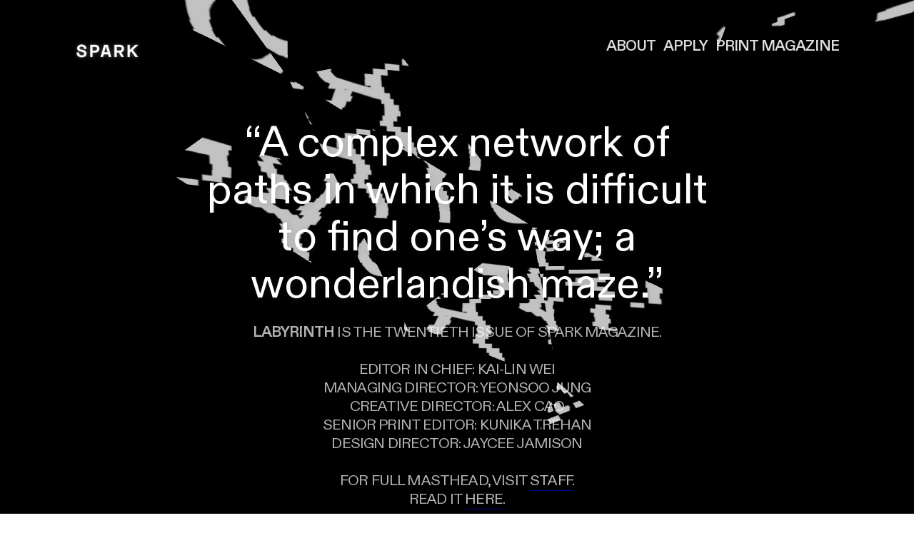

--- FILE ---
content_type: text/html; charset=UTF-8
request_url: https://sparkmagazinetx.com/Labyrinth
body_size: 37915
content:
<!DOCTYPE html>
<!-- 

        Running on cargo.site

-->
<html lang="en" data-predefined-style="true" data-css-presets="true" data-css-preset data-typography-preset>
	<head>
<script>
				var __cargo_context__ = 'live';
				var __cargo_js_ver__ = 'c=3744406473';
				var __cargo_maint__ = false;
				
				
			</script>
					<meta http-equiv="X-UA-Compatible" content="IE=edge,chrome=1">
		<meta http-equiv="Content-Type" content="text/html; charset=utf-8">
		<meta name="viewport" content="initial-scale=1.0, maximum-scale=1.0, user-scalable=no">
		
			<meta name="robots" content="index,follow">
		<title>Labyrinth — SPARK</title>
		<meta name="description" content="“A complex network of paths in which it is difficult to find one’s way; a wonderlandish maze.” LABYRINTH IS THE TWENTIETH ISSUE OF SPARK MAGAZINE. EDITOR IN...">
				<meta name="twitter:card" content="summary_large_image">
		<meta name="twitter:title" content="Labyrinth — SPARK">
		<meta name="twitter:description" content="“A complex network of paths in which it is difficult to find one’s way; a wonderlandish maze.” LABYRINTH IS THE TWENTIETH ISSUE OF SPARK MAGAZINE. EDITOR IN...">
		<meta name="twitter:image" content="https://freight.cargo.site/w/558/i/532c93549600d3cf32a651f70cc21baaaf90573e9049548963ccd1b3557a0fc2/Screenshot-2023-07-27-171729.png">
		<meta property="og:locale" content="en_US">
		<meta property="og:title" content="Labyrinth — SPARK">
		<meta property="og:description" content="“A complex network of paths in which it is difficult to find one’s way; a wonderlandish maze.” LABYRINTH IS THE TWENTIETH ISSUE OF SPARK MAGAZINE. EDITOR IN...">
		<meta property="og:url" content="https://sparkmagazinetx.com/Labyrinth">
		<meta property="og:image" content="https://freight.cargo.site/w/558/i/532c93549600d3cf32a651f70cc21baaaf90573e9049548963ccd1b3557a0fc2/Screenshot-2023-07-27-171729.png">
		<meta property="og:type" content="website">

		<link rel="preconnect" href="https://static.cargo.site" crossorigin>
		<link rel="preconnect" href="https://freight.cargo.site" crossorigin>
				<link rel="preconnect" href="https://type.cargo.site" crossorigin>

		<!--<link rel="preload" href="https://static.cargo.site/assets/social/IconFont-Regular-0.9.3.woff2" as="font" type="font/woff" crossorigin>-->

		

		<link href="https://freight.cargo.site/t/original/i/fdd87dc0d3bf4eaf5be63c4e733d18a16a0feab98c6ef08dd48d84d309e4d7b5/sparklogo.ico" rel="shortcut icon">
		<link href="https://sparkmagazinetx.com/rss" rel="alternate" type="application/rss+xml" title="SPARK feed">

		<link href="https://sparkmagazinetx.com/stylesheet?c=3744406473&1767653782" id="member_stylesheet" rel="stylesheet" type="text/css" />
<style id="">@font-face{font-family:Icons;src:url(https://static.cargo.site/assets/social/IconFont-Regular-0.9.3.woff2);unicode-range:U+E000-E15C,U+F0000,U+FE0E}@font-face{font-family:Icons;src:url(https://static.cargo.site/assets/social/IconFont-Regular-0.9.3.woff2);font-weight:240;unicode-range:U+E000-E15C,U+F0000,U+FE0E}@font-face{font-family:Icons;src:url(https://static.cargo.site/assets/social/IconFont-Regular-0.9.3.woff2);unicode-range:U+E000-E15C,U+F0000,U+FE0E;font-weight:400}@font-face{font-family:Icons;src:url(https://static.cargo.site/assets/social/IconFont-Regular-0.9.3.woff2);unicode-range:U+E000-E15C,U+F0000,U+FE0E;font-weight:600}@font-face{font-family:Icons;src:url(https://static.cargo.site/assets/social/IconFont-Regular-0.9.3.woff2);unicode-range:U+E000-E15C,U+F0000,U+FE0E;font-weight:800}@font-face{font-family:Icons;src:url(https://static.cargo.site/assets/social/IconFont-Regular-0.9.3.woff2);unicode-range:U+E000-E15C,U+F0000,U+FE0E;font-style:italic}@font-face{font-family:Icons;src:url(https://static.cargo.site/assets/social/IconFont-Regular-0.9.3.woff2);unicode-range:U+E000-E15C,U+F0000,U+FE0E;font-weight:200;font-style:italic}@font-face{font-family:Icons;src:url(https://static.cargo.site/assets/social/IconFont-Regular-0.9.3.woff2);unicode-range:U+E000-E15C,U+F0000,U+FE0E;font-weight:400;font-style:italic}@font-face{font-family:Icons;src:url(https://static.cargo.site/assets/social/IconFont-Regular-0.9.3.woff2);unicode-range:U+E000-E15C,U+F0000,U+FE0E;font-weight:600;font-style:italic}@font-face{font-family:Icons;src:url(https://static.cargo.site/assets/social/IconFont-Regular-0.9.3.woff2);unicode-range:U+E000-E15C,U+F0000,U+FE0E;font-weight:800;font-style:italic}body.iconfont-loading,body.iconfont-loading *{color:transparent!important}body{-moz-osx-font-smoothing:grayscale;-webkit-font-smoothing:antialiased;-webkit-text-size-adjust:none}body.no-scroll{overflow:hidden}/*!
 * Content
 */.page{word-wrap:break-word}:focus{outline:0}.pointer-events-none{pointer-events:none}.pointer-events-auto{pointer-events:auto}.pointer-events-none .page_content .audio-player,.pointer-events-none .page_content .shop_product,.pointer-events-none .page_content a,.pointer-events-none .page_content audio,.pointer-events-none .page_content button,.pointer-events-none .page_content details,.pointer-events-none .page_content iframe,.pointer-events-none .page_content img,.pointer-events-none .page_content input,.pointer-events-none .page_content video{pointer-events:auto}.pointer-events-none .page_content *>a,.pointer-events-none .page_content>a{position:relative}s *{text-transform:inherit}#toolset{position:fixed;bottom:10px;right:10px;z-index:8}.mobile #toolset,.template_site_inframe #toolset{display:none}#toolset a{display:block;height:24px;width:24px;margin:0;padding:0;text-decoration:none;background:rgba(0,0,0,.2)}#toolset a:hover{background:rgba(0,0,0,.8)}[data-adminview] #toolset a,[data-adminview] #toolset_admin a{background:rgba(0,0,0,.04);pointer-events:none;cursor:default}#toolset_admin a:active{background:rgba(0,0,0,.7)}#toolset_admin a svg>*{transform:scale(1.1) translate(0,-.5px);transform-origin:50% 50%}#toolset_admin a svg{pointer-events:none;width:100%!important;height:auto!important}#following-container{overflow:auto;-webkit-overflow-scrolling:touch}#following-container iframe{height:100%;width:100%;position:absolute;top:0;left:0;right:0;bottom:0}:root{--following-width:-400px;--following-animation-duration:450ms}@keyframes following-open{0%{transform:translateX(0)}100%{transform:translateX(var(--following-width))}}@keyframes following-open-inverse{0%{transform:translateX(0)}100%{transform:translateX(calc(-1 * var(--following-width)))}}@keyframes following-close{0%{transform:translateX(var(--following-width))}100%{transform:translateX(0)}}@keyframes following-close-inverse{0%{transform:translateX(calc(-1 * var(--following-width)))}100%{transform:translateX(0)}}body.animate-left{animation:following-open var(--following-animation-duration);animation-fill-mode:both;animation-timing-function:cubic-bezier(.24,1,.29,1)}#following-container.animate-left{animation:following-close-inverse var(--following-animation-duration);animation-fill-mode:both;animation-timing-function:cubic-bezier(.24,1,.29,1)}#following-container.animate-left #following-frame{animation:following-close var(--following-animation-duration);animation-fill-mode:both;animation-timing-function:cubic-bezier(.24,1,.29,1)}body.animate-right{animation:following-close var(--following-animation-duration);animation-fill-mode:both;animation-timing-function:cubic-bezier(.24,1,.29,1)}#following-container.animate-right{animation:following-open-inverse var(--following-animation-duration);animation-fill-mode:both;animation-timing-function:cubic-bezier(.24,1,.29,1)}#following-container.animate-right #following-frame{animation:following-open var(--following-animation-duration);animation-fill-mode:both;animation-timing-function:cubic-bezier(.24,1,.29,1)}.slick-slider{position:relative;display:block;-moz-box-sizing:border-box;box-sizing:border-box;-webkit-user-select:none;-moz-user-select:none;-ms-user-select:none;user-select:none;-webkit-touch-callout:none;-khtml-user-select:none;-ms-touch-action:pan-y;touch-action:pan-y;-webkit-tap-highlight-color:transparent}.slick-list{position:relative;display:block;overflow:hidden;margin:0;padding:0}.slick-list:focus{outline:0}.slick-list.dragging{cursor:pointer;cursor:hand}.slick-slider .slick-list,.slick-slider .slick-track{transform:translate3d(0,0,0);will-change:transform}.slick-track{position:relative;top:0;left:0;display:block}.slick-track:after,.slick-track:before{display:table;content:'';width:1px;height:1px;margin-top:-1px;margin-left:-1px}.slick-track:after{clear:both}.slick-loading .slick-track{visibility:hidden}.slick-slide{display:none;float:left;height:100%;min-height:1px}[dir=rtl] .slick-slide{float:right}.content .slick-slide img{display:inline-block}.content .slick-slide img:not(.image-zoom){cursor:pointer}.content .scrub .slick-list,.content .scrub .slick-slide img:not(.image-zoom){cursor:ew-resize}body.slideshow-scrub-dragging *{cursor:ew-resize!important}.content .slick-slide img:not([src]),.content .slick-slide img[src='']{width:100%;height:auto}.slick-slide.slick-loading img{display:none}.slick-slide.dragging img{pointer-events:none}.slick-initialized .slick-slide{display:block}.slick-loading .slick-slide{visibility:hidden}.slick-vertical .slick-slide{display:block;height:auto;border:1px solid transparent}.slick-arrow.slick-hidden{display:none}.slick-arrow{position:absolute;z-index:9;width:0;top:0;height:100%;cursor:pointer;will-change:opacity;-webkit-transition:opacity 333ms cubic-bezier(.4,0,.22,1);transition:opacity 333ms cubic-bezier(.4,0,.22,1)}.slick-arrow.hidden{opacity:0}.slick-arrow svg{position:absolute;width:36px;height:36px;top:0;left:0;right:0;bottom:0;margin:auto;transform:translate(.25px,.25px)}.slick-arrow svg.right-arrow{transform:translate(.25px,.25px) scaleX(-1)}.slick-arrow svg:active{opacity:.75}.slick-arrow svg .arrow-shape{fill:none!important;stroke:#fff;stroke-linecap:square}.slick-arrow svg .arrow-outline{fill:none!important;stroke-width:2.5px;stroke:rgba(0,0,0,.6);stroke-linecap:square}.slick-arrow.slick-next{right:0;text-align:right}.slick-next svg,.wallpaper-navigation .slick-next svg{margin-right:10px}.mobile .slick-next svg{margin-right:10px}.slick-arrow.slick-prev{text-align:left}.slick-prev svg,.wallpaper-navigation .slick-prev svg{margin-left:10px}.mobile .slick-prev svg{margin-left:10px}.loading_animation{display:none;vertical-align:middle;z-index:15;line-height:0;pointer-events:none;border-radius:100%}.loading_animation.hidden{display:none}.loading_animation.pulsing{opacity:0;display:inline-block;animation-delay:.1s;-webkit-animation-delay:.1s;-moz-animation-delay:.1s;animation-duration:12s;animation-iteration-count:infinite;animation:fade-pulse-in .5s ease-in-out;-moz-animation:fade-pulse-in .5s ease-in-out;-webkit-animation:fade-pulse-in .5s ease-in-out;-webkit-animation-fill-mode:forwards;-moz-animation-fill-mode:forwards;animation-fill-mode:forwards}.loading_animation.pulsing.no-delay{animation-delay:0s;-webkit-animation-delay:0s;-moz-animation-delay:0s}.loading_animation div{border-radius:100%}.loading_animation div svg{max-width:100%;height:auto}.loading_animation div,.loading_animation div svg{width:20px;height:20px}.loading_animation.full-width svg{width:100%;height:auto}.loading_animation.full-width.big svg{width:100px;height:100px}.loading_animation div svg>*{fill:#ccc}.loading_animation div{-webkit-animation:spin-loading 12s ease-out;-webkit-animation-iteration-count:infinite;-moz-animation:spin-loading 12s ease-out;-moz-animation-iteration-count:infinite;animation:spin-loading 12s ease-out;animation-iteration-count:infinite}.loading_animation.hidden{display:none}[data-backdrop] .loading_animation{position:absolute;top:15px;left:15px;z-index:99}.loading_animation.position-absolute.middle{top:calc(50% - 10px);left:calc(50% - 10px)}.loading_animation.position-absolute.topleft{top:0;left:0}.loading_animation.position-absolute.middleright{top:calc(50% - 10px);right:1rem}.loading_animation.position-absolute.middleleft{top:calc(50% - 10px);left:1rem}.loading_animation.gray div svg>*{fill:#999}.loading_animation.gray-dark div svg>*{fill:#666}.loading_animation.gray-darker div svg>*{fill:#555}.loading_animation.gray-light div svg>*{fill:#ccc}.loading_animation.white div svg>*{fill:rgba(255,255,255,.85)}.loading_animation.blue div svg>*{fill:#698fff}.loading_animation.inline{display:inline-block;margin-bottom:.5ex}.loading_animation.inline.left{margin-right:.5ex}@-webkit-keyframes fade-pulse-in{0%{opacity:0}50%{opacity:.5}100%{opacity:1}}@-moz-keyframes fade-pulse-in{0%{opacity:0}50%{opacity:.5}100%{opacity:1}}@keyframes fade-pulse-in{0%{opacity:0}50%{opacity:.5}100%{opacity:1}}@-webkit-keyframes pulsate{0%{opacity:1}50%{opacity:0}100%{opacity:1}}@-moz-keyframes pulsate{0%{opacity:1}50%{opacity:0}100%{opacity:1}}@keyframes pulsate{0%{opacity:1}50%{opacity:0}100%{opacity:1}}@-webkit-keyframes spin-loading{0%{transform:rotate(0)}9%{transform:rotate(1050deg)}18%{transform:rotate(-1090deg)}20%{transform:rotate(-1080deg)}23%{transform:rotate(-1080deg)}28%{transform:rotate(-1095deg)}29%{transform:rotate(-1065deg)}34%{transform:rotate(-1080deg)}35%{transform:rotate(-1050deg)}40%{transform:rotate(-1065deg)}41%{transform:rotate(-1035deg)}44%{transform:rotate(-1035deg)}47%{transform:rotate(-2160deg)}50%{transform:rotate(-2160deg)}56%{transform:rotate(45deg)}60%{transform:rotate(45deg)}80%{transform:rotate(6120deg)}100%{transform:rotate(0)}}@keyframes spin-loading{0%{transform:rotate(0)}9%{transform:rotate(1050deg)}18%{transform:rotate(-1090deg)}20%{transform:rotate(-1080deg)}23%{transform:rotate(-1080deg)}28%{transform:rotate(-1095deg)}29%{transform:rotate(-1065deg)}34%{transform:rotate(-1080deg)}35%{transform:rotate(-1050deg)}40%{transform:rotate(-1065deg)}41%{transform:rotate(-1035deg)}44%{transform:rotate(-1035deg)}47%{transform:rotate(-2160deg)}50%{transform:rotate(-2160deg)}56%{transform:rotate(45deg)}60%{transform:rotate(45deg)}80%{transform:rotate(6120deg)}100%{transform:rotate(0)}}[grid-row]{align-items:flex-start;box-sizing:border-box;display:-webkit-box;display:-webkit-flex;display:-ms-flexbox;display:flex;-webkit-flex-wrap:wrap;-ms-flex-wrap:wrap;flex-wrap:wrap}[grid-col]{box-sizing:border-box}[grid-row] [grid-col].empty:after{content:"\0000A0";cursor:text}body.mobile[data-adminview=content-editproject] [grid-row] [grid-col].empty:after{display:none}[grid-col=auto]{-webkit-box-flex:1;-webkit-flex:1;-ms-flex:1;flex:1}[grid-col=x12]{width:100%}[grid-col=x11]{width:50%}[grid-col=x10]{width:33.33%}[grid-col=x9]{width:25%}[grid-col=x8]{width:20%}[grid-col=x7]{width:16.666666667%}[grid-col=x6]{width:14.285714286%}[grid-col=x5]{width:12.5%}[grid-col=x4]{width:11.111111111%}[grid-col=x3]{width:10%}[grid-col=x2]{width:9.090909091%}[grid-col=x1]{width:8.333333333%}[grid-col="1"]{width:8.33333%}[grid-col="2"]{width:16.66667%}[grid-col="3"]{width:25%}[grid-col="4"]{width:33.33333%}[grid-col="5"]{width:41.66667%}[grid-col="6"]{width:50%}[grid-col="7"]{width:58.33333%}[grid-col="8"]{width:66.66667%}[grid-col="9"]{width:75%}[grid-col="10"]{width:83.33333%}[grid-col="11"]{width:91.66667%}[grid-col="12"]{width:100%}body.mobile [grid-responsive] [grid-col]{width:100%;-webkit-box-flex:none;-webkit-flex:none;-ms-flex:none;flex:none}[data-ce-host=true][contenteditable=true] [grid-pad]{pointer-events:none}[data-ce-host=true][contenteditable=true] [grid-pad]>*{pointer-events:auto}[grid-pad="0"]{padding:0}[grid-pad="0.25"]{padding:.125rem}[grid-pad="0.5"]{padding:.25rem}[grid-pad="0.75"]{padding:.375rem}[grid-pad="1"]{padding:.5rem}[grid-pad="1.25"]{padding:.625rem}[grid-pad="1.5"]{padding:.75rem}[grid-pad="1.75"]{padding:.875rem}[grid-pad="2"]{padding:1rem}[grid-pad="2.5"]{padding:1.25rem}[grid-pad="3"]{padding:1.5rem}[grid-pad="3.5"]{padding:1.75rem}[grid-pad="4"]{padding:2rem}[grid-pad="5"]{padding:2.5rem}[grid-pad="6"]{padding:3rem}[grid-pad="7"]{padding:3.5rem}[grid-pad="8"]{padding:4rem}[grid-pad="9"]{padding:4.5rem}[grid-pad="10"]{padding:5rem}[grid-gutter="0"]{margin:0}[grid-gutter="0.5"]{margin:-.25rem}[grid-gutter="1"]{margin:-.5rem}[grid-gutter="1.5"]{margin:-.75rem}[grid-gutter="2"]{margin:-1rem}[grid-gutter="2.5"]{margin:-1.25rem}[grid-gutter="3"]{margin:-1.5rem}[grid-gutter="3.5"]{margin:-1.75rem}[grid-gutter="4"]{margin:-2rem}[grid-gutter="5"]{margin:-2.5rem}[grid-gutter="6"]{margin:-3rem}[grid-gutter="7"]{margin:-3.5rem}[grid-gutter="8"]{margin:-4rem}[grid-gutter="10"]{margin:-5rem}[grid-gutter="12"]{margin:-6rem}[grid-gutter="14"]{margin:-7rem}[grid-gutter="16"]{margin:-8rem}[grid-gutter="18"]{margin:-9rem}[grid-gutter="20"]{margin:-10rem}small{max-width:100%;text-decoration:inherit}img:not([src]),img[src='']{outline:1px solid rgba(177,177,177,.4);outline-offset:-1px;content:url([data-uri])}img.image-zoom{cursor:-webkit-zoom-in;cursor:-moz-zoom-in;cursor:zoom-in}#imprimatur{color:#333;font-size:10px;font-family:-apple-system,BlinkMacSystemFont,"Segoe UI",Roboto,Oxygen,Ubuntu,Cantarell,"Open Sans","Helvetica Neue",sans-serif,"Sans Serif",Icons;/*!System*/position:fixed;opacity:.3;right:-28px;bottom:160px;transform:rotate(270deg);-ms-transform:rotate(270deg);-webkit-transform:rotate(270deg);z-index:8;text-transform:uppercase;color:#999;opacity:.5;padding-bottom:2px;text-decoration:none}.mobile #imprimatur{display:none}bodycopy cargo-link a{font-family:-apple-system,BlinkMacSystemFont,"Segoe UI",Roboto,Oxygen,Ubuntu,Cantarell,"Open Sans","Helvetica Neue",sans-serif,"Sans Serif",Icons;/*!System*/font-size:12px;font-style:normal;font-weight:400;transform:rotate(270deg);text-decoration:none;position:fixed!important;right:-27px;bottom:100px;text-decoration:none;letter-spacing:normal;background:0 0;border:0;border-bottom:0;outline:0}/*! PhotoSwipe Default UI CSS by Dmitry Semenov | photoswipe.com | MIT license */.pswp--has_mouse .pswp__button--arrow--left,.pswp--has_mouse .pswp__button--arrow--right,.pswp__ui{visibility:visible}.pswp--minimal--dark .pswp__top-bar,.pswp__button{background:0 0}.pswp,.pswp__bg,.pswp__container,.pswp__img--placeholder,.pswp__zoom-wrap,.quick-view-navigation{-webkit-backface-visibility:hidden}.pswp__button{cursor:pointer;opacity:1;-webkit-appearance:none;transition:opacity .2s;-webkit-box-shadow:none;box-shadow:none}.pswp__button-close>svg{top:10px;right:10px;margin-left:auto}.pswp--touch .quick-view-navigation{display:none}.pswp__ui{-webkit-font-smoothing:auto;opacity:1;z-index:1550}.quick-view-navigation{will-change:opacity;-webkit-transition:opacity 333ms cubic-bezier(.4,0,.22,1);transition:opacity 333ms cubic-bezier(.4,0,.22,1)}.quick-view-navigation .pswp__group .pswp__button{pointer-events:auto}.pswp__button>svg{position:absolute;width:36px;height:36px}.quick-view-navigation .pswp__group:active svg{opacity:.75}.pswp__button svg .shape-shape{fill:#fff}.pswp__button svg .shape-outline{fill:#000}.pswp__button-prev>svg{top:0;bottom:0;left:10px;margin:auto}.pswp__button-next>svg{top:0;bottom:0;right:10px;margin:auto}.quick-view-navigation .pswp__group .pswp__button-prev{position:absolute;left:0;top:0;width:0;height:100%}.quick-view-navigation .pswp__group .pswp__button-next{position:absolute;right:0;top:0;width:0;height:100%}.quick-view-navigation .close-button,.quick-view-navigation .left-arrow,.quick-view-navigation .right-arrow{transform:translate(.25px,.25px)}.quick-view-navigation .right-arrow{transform:translate(.25px,.25px) scaleX(-1)}.pswp__button svg .shape-outline{fill:transparent!important;stroke:#000;stroke-width:2.5px;stroke-linecap:square}.pswp__button svg .shape-shape{fill:transparent!important;stroke:#fff;stroke-width:1.5px;stroke-linecap:square}.pswp__bg,.pswp__scroll-wrap,.pswp__zoom-wrap{width:100%;position:absolute}.quick-view-navigation .pswp__group .pswp__button-close{margin:0}.pswp__container,.pswp__item,.pswp__zoom-wrap{right:0;bottom:0;top:0;position:absolute;left:0}.pswp__ui--hidden .pswp__button{opacity:.001}.pswp__ui--hidden .pswp__button,.pswp__ui--hidden .pswp__button *{pointer-events:none}.pswp .pswp__ui.pswp__ui--displaynone{display:none}.pswp__element--disabled{display:none!important}/*! PhotoSwipe main CSS by Dmitry Semenov | photoswipe.com | MIT license */.pswp{position:fixed;display:none;height:100%;width:100%;top:0;left:0;right:0;bottom:0;margin:auto;-ms-touch-action:none;touch-action:none;z-index:9999999;-webkit-text-size-adjust:100%;line-height:initial;letter-spacing:initial;outline:0}.pswp img{max-width:none}.pswp--zoom-disabled .pswp__img{cursor:default!important}.pswp--animate_opacity{opacity:.001;will-change:opacity;-webkit-transition:opacity 333ms cubic-bezier(.4,0,.22,1);transition:opacity 333ms cubic-bezier(.4,0,.22,1)}.pswp--open{display:block}.pswp--zoom-allowed .pswp__img{cursor:-webkit-zoom-in;cursor:-moz-zoom-in;cursor:zoom-in}.pswp--zoomed-in .pswp__img{cursor:-webkit-grab;cursor:-moz-grab;cursor:grab}.pswp--dragging .pswp__img{cursor:-webkit-grabbing;cursor:-moz-grabbing;cursor:grabbing}.pswp__bg{left:0;top:0;height:100%;opacity:0;transform:translateZ(0);will-change:opacity}.pswp__scroll-wrap{left:0;top:0;height:100%}.pswp__container,.pswp__zoom-wrap{-ms-touch-action:none;touch-action:none}.pswp__container,.pswp__img{-webkit-user-select:none;-moz-user-select:none;-ms-user-select:none;user-select:none;-webkit-tap-highlight-color:transparent;-webkit-touch-callout:none}.pswp__zoom-wrap{-webkit-transform-origin:left top;-ms-transform-origin:left top;transform-origin:left top;-webkit-transition:-webkit-transform 222ms cubic-bezier(.4,0,.22,1);transition:transform 222ms cubic-bezier(.4,0,.22,1)}.pswp__bg{-webkit-transition:opacity 222ms cubic-bezier(.4,0,.22,1);transition:opacity 222ms cubic-bezier(.4,0,.22,1)}.pswp--animated-in .pswp__bg,.pswp--animated-in .pswp__zoom-wrap{-webkit-transition:none;transition:none}.pswp--hide-overflow .pswp__scroll-wrap,.pswp--hide-overflow.pswp{overflow:hidden}.pswp__img{position:absolute;width:auto;height:auto;top:0;left:0}.pswp__img--placeholder--blank{background:#222}.pswp--ie .pswp__img{width:100%!important;height:auto!important;left:0;top:0}.pswp__ui--idle{opacity:0}.pswp__error-msg{position:absolute;left:0;top:50%;width:100%;text-align:center;font-size:14px;line-height:16px;margin-top:-8px;color:#ccc}.pswp__error-msg a{color:#ccc;text-decoration:underline}.pswp__error-msg{font-family:-apple-system,BlinkMacSystemFont,"Segoe UI",Roboto,Oxygen,Ubuntu,Cantarell,"Open Sans","Helvetica Neue",sans-serif}.quick-view.mouse-down .iframe-item{pointer-events:none!important}.quick-view-caption-positioner{pointer-events:none;width:100%;height:100%}.quick-view-caption-wrapper{margin:auto;position:absolute;bottom:0;left:0;right:0}.quick-view-horizontal-align-left .quick-view-caption-wrapper{margin-left:0}.quick-view-horizontal-align-right .quick-view-caption-wrapper{margin-right:0}[data-quick-view-caption]{transition:.1s opacity ease-in-out;position:absolute;bottom:0;left:0;right:0}.quick-view-horizontal-align-left [data-quick-view-caption]{text-align:left}.quick-view-horizontal-align-right [data-quick-view-caption]{text-align:right}.quick-view-caption{transition:.1s opacity ease-in-out}.quick-view-caption>*{display:inline-block}.quick-view-caption *{pointer-events:auto}.quick-view-caption.hidden{opacity:0}.shop_product .dropdown_wrapper{flex:0 0 100%;position:relative}.shop_product select{appearance:none;-moz-appearance:none;-webkit-appearance:none;outline:0;-webkit-font-smoothing:antialiased;-moz-osx-font-smoothing:grayscale;cursor:pointer;border-radius:0;white-space:nowrap;overflow:hidden!important;text-overflow:ellipsis}.shop_product select.dropdown::-ms-expand{display:none}.shop_product a{cursor:pointer;border-bottom:none;text-decoration:none}.shop_product a.out-of-stock{pointer-events:none}body.audio-player-dragging *{cursor:ew-resize!important}.audio-player{display:inline-flex;flex:1 0 calc(100% - 2px);width:calc(100% - 2px)}.audio-player .button{height:100%;flex:0 0 3.3rem;display:flex}.audio-player .separator{left:3.3rem;height:100%}.audio-player .buffer{width:0%;height:100%;transition:left .3s linear,width .3s linear}.audio-player.seeking .buffer{transition:left 0s,width 0s}.audio-player.seeking{user-select:none;-webkit-user-select:none;cursor:ew-resize}.audio-player.seeking *{user-select:none;-webkit-user-select:none;cursor:ew-resize}.audio-player .bar{overflow:hidden;display:flex;justify-content:space-between;align-content:center;flex-grow:1}.audio-player .progress{width:0%;height:100%;transition:width .3s linear}.audio-player.seeking .progress{transition:width 0s}.audio-player .pause,.audio-player .play{cursor:pointer;height:100%}.audio-player .note-icon{margin:auto 0;order:2;flex:0 1 auto}.audio-player .title{white-space:nowrap;overflow:hidden;text-overflow:ellipsis;pointer-events:none;user-select:none;padding:.5rem 0 .5rem 1rem;margin:auto auto auto 0;flex:0 3 auto;min-width:0;width:100%}.audio-player .total-time{flex:0 1 auto;margin:auto 0}.audio-player .current-time,.audio-player .play-text{flex:0 1 auto;margin:auto 0}.audio-player .stream-anim{user-select:none;margin:auto auto auto 0}.audio-player .stream-anim span{display:inline-block}.audio-player .buffer,.audio-player .current-time,.audio-player .note-svg,.audio-player .play-text,.audio-player .separator,.audio-player .total-time{user-select:none;pointer-events:none}.audio-player .buffer,.audio-player .play-text,.audio-player .progress{position:absolute}.audio-player,.audio-player .bar,.audio-player .button,.audio-player .current-time,.audio-player .note-icon,.audio-player .pause,.audio-player .play,.audio-player .total-time{position:relative}body.mobile .audio-player,body.mobile .audio-player *{-webkit-touch-callout:none}#standalone-admin-frame{border:0;width:400px;position:absolute;right:0;top:0;height:100vh;z-index:99}body[standalone-admin=true] #standalone-admin-frame{transform:translate(0,0)}body[standalone-admin=true] .main_container{width:calc(100% - 400px)}body[standalone-admin=false] #standalone-admin-frame{transform:translate(100%,0)}body[standalone-admin=false] .main_container{width:100%}.toggle_standaloneAdmin{position:fixed;top:0;right:400px;height:40px;width:40px;z-index:999;cursor:pointer;background-color:rgba(0,0,0,.4)}.toggle_standaloneAdmin:active{opacity:.7}body[standalone-admin=false] .toggle_standaloneAdmin{right:0}.toggle_standaloneAdmin *{color:#fff;fill:#fff}.toggle_standaloneAdmin svg{padding:6px;width:100%;height:100%;opacity:.85}body[standalone-admin=false] .toggle_standaloneAdmin #close,body[standalone-admin=true] .toggle_standaloneAdmin #backdropsettings{display:none}.toggle_standaloneAdmin>div{width:100%;height:100%}#admin_toggle_button{position:fixed;top:50%;transform:translate(0,-50%);right:400px;height:36px;width:12px;z-index:999;cursor:pointer;background-color:rgba(0,0,0,.09);padding-left:2px;margin-right:5px}#admin_toggle_button .bar{content:'';background:rgba(0,0,0,.09);position:fixed;width:5px;bottom:0;top:0;z-index:10}#admin_toggle_button:active{background:rgba(0,0,0,.065)}#admin_toggle_button *{color:#fff;fill:#fff}#admin_toggle_button svg{padding:0;width:16px;height:36px;margin-left:1px;opacity:1}#admin_toggle_button svg *{fill:#fff;opacity:1}#admin_toggle_button[data-state=closed] .toggle_admin_close{display:none}#admin_toggle_button[data-state=closed],#admin_toggle_button[data-state=closed] .toggle_admin_open{width:20px;cursor:pointer;margin:0}#admin_toggle_button[data-state=closed] svg{margin-left:2px}#admin_toggle_button[data-state=open] .toggle_admin_open{display:none}select,select *{text-rendering:auto!important}b b{font-weight:inherit}*{-webkit-box-sizing:border-box;-moz-box-sizing:border-box;box-sizing:border-box}customhtml>*{position:relative;z-index:10}body,html{min-height:100vh;margin:0;padding:0}html{touch-action:manipulation;position:relative;background-color:#fff}.main_container{min-height:100vh;width:100%;overflow:hidden}.container{display:-webkit-box;display:-webkit-flex;display:-moz-box;display:-ms-flexbox;display:flex;-webkit-flex-wrap:wrap;-moz-flex-wrap:wrap;-ms-flex-wrap:wrap;flex-wrap:wrap;max-width:100%;width:100%;overflow:visible}.container{align-items:flex-start;-webkit-align-items:flex-start}.page{z-index:2}.page ul li>text-limit{display:block}.content,.content_container,.pinned{-webkit-flex:1 0 auto;-moz-flex:1 0 auto;-ms-flex:1 0 auto;flex:1 0 auto;max-width:100%}.content_container{width:100%}.content_container.full_height{min-height:100vh}.page_background{position:absolute;top:0;left:0;width:100%;height:100%}.page_container{position:relative;overflow:visible;width:100%}.backdrop{position:absolute;top:0;z-index:1;width:100%;height:100%;max-height:100vh}.backdrop>div{position:absolute;top:0;left:0;width:100%;height:100%;-webkit-backface-visibility:hidden;backface-visibility:hidden;transform:translate3d(0,0,0);contain:strict}[data-backdrop].backdrop>div[data-overflowing]{max-height:100vh;position:absolute;top:0;left:0}body.mobile [split-responsive]{display:flex;flex-direction:column}body.mobile [split-responsive] .container{width:100%;order:2}body.mobile [split-responsive] .backdrop{position:relative;height:50vh;width:100%;order:1}body.mobile [split-responsive] [data-auxiliary].backdrop{position:absolute;height:50vh;width:100%;order:1}.page{position:relative;z-index:2}img[data-align=left]{float:left}img[data-align=right]{float:right}[data-rotation]{transform-origin:center center}.content .page_content:not([contenteditable=true]) [data-draggable]{pointer-events:auto!important;backface-visibility:hidden}.preserve-3d{-moz-transform-style:preserve-3d;transform-style:preserve-3d}.content .page_content:not([contenteditable=true]) [data-draggable] iframe{pointer-events:none!important}.dragging-active iframe{pointer-events:none!important}.content .page_content:not([contenteditable=true]) [data-draggable]:active{opacity:1}.content .scroll-transition-fade{transition:transform 1s ease-in-out,opacity .8s ease-in-out}.content .scroll-transition-fade.below-viewport{opacity:0;transform:translateY(40px)}.mobile.full_width .page_container:not([split-layout]) .container_width{width:100%}[data-view=pinned_bottom] .bottom_pin_invisibility{visibility:hidden}.pinned{position:relative;width:100%}.pinned .page_container.accommodate:not(.fixed):not(.overlay){z-index:2}.pinned .page_container.overlay{position:absolute;z-index:4}.pinned .page_container.overlay.fixed{position:fixed}.pinned .page_container.overlay.fixed .page{max-height:100vh;-webkit-overflow-scrolling:touch}.pinned .page_container.overlay.fixed .page.allow-scroll{overflow-y:auto;overflow-x:hidden}.pinned .page_container.overlay.fixed .page.allow-scroll{align-items:flex-start;-webkit-align-items:flex-start}.pinned .page_container .page.allow-scroll::-webkit-scrollbar{width:0;background:0 0;display:none}.pinned.pinned_top .page_container.overlay{left:0;top:0}.pinned.pinned_bottom .page_container.overlay{left:0;bottom:0}div[data-container=set]:empty{margin-top:1px}.thumbnails{position:relative;z-index:1}[thumbnails=grid]{align-items:baseline}[thumbnails=justify] .thumbnail{box-sizing:content-box}[thumbnails][data-padding-zero] .thumbnail{margin-bottom:-1px}[thumbnails=montessori] .thumbnail{pointer-events:auto;position:absolute}[thumbnails] .thumbnail>a{display:block;text-decoration:none}[thumbnails=montessori]{height:0}[thumbnails][data-resizing],[thumbnails][data-resizing] *{cursor:nwse-resize}[thumbnails] .thumbnail .resize-handle{cursor:nwse-resize;width:26px;height:26px;padding:5px;position:absolute;opacity:.75;right:-1px;bottom:-1px;z-index:100}[thumbnails][data-resizing] .resize-handle{display:none}[thumbnails] .thumbnail .resize-handle svg{position:absolute;top:0;left:0}[thumbnails] .thumbnail .resize-handle:hover{opacity:1}[data-can-move].thumbnail .resize-handle svg .resize_path_outline{fill:#fff}[data-can-move].thumbnail .resize-handle svg .resize_path{fill:#000}[thumbnails=montessori] .thumbnail_sizer{height:0;width:100%;position:relative;padding-bottom:100%;pointer-events:none}[thumbnails] .thumbnail img{display:block;min-height:3px;margin-bottom:0}[thumbnails] .thumbnail img:not([src]),img[src=""]{margin:0!important;width:100%;min-height:3px;height:100%!important;position:absolute}[aspect-ratio="1x1"].thumb_image{height:0;padding-bottom:100%;overflow:hidden}[aspect-ratio="4x3"].thumb_image{height:0;padding-bottom:75%;overflow:hidden}[aspect-ratio="16x9"].thumb_image{height:0;padding-bottom:56.25%;overflow:hidden}[thumbnails] .thumb_image{width:100%;position:relative}[thumbnails][thumbnail-vertical-align=top]{align-items:flex-start}[thumbnails][thumbnail-vertical-align=middle]{align-items:center}[thumbnails][thumbnail-vertical-align=bottom]{align-items:baseline}[thumbnails][thumbnail-horizontal-align=left]{justify-content:flex-start}[thumbnails][thumbnail-horizontal-align=middle]{justify-content:center}[thumbnails][thumbnail-horizontal-align=right]{justify-content:flex-end}.thumb_image.default_image>svg{position:absolute;top:0;left:0;bottom:0;right:0;width:100%;height:100%}.thumb_image.default_image{outline:1px solid #ccc;outline-offset:-1px;position:relative}.mobile.full_width [data-view=Thumbnail] .thumbnails_width{width:100%}.content [data-draggable] a:active,.content [data-draggable] img:active{opacity:initial}.content .draggable-dragging{opacity:initial}[data-draggable].draggable_visible{visibility:visible}[data-draggable].draggable_hidden{visibility:hidden}.gallery_card [data-draggable],.marquee [data-draggable]{visibility:inherit}[data-draggable]{visibility:visible;background-color:rgba(0,0,0,.003)}#site_menu_panel_container .image-gallery:not(.initialized){height:0;padding-bottom:100%;min-height:initial}.image-gallery:not(.initialized){min-height:100vh;visibility:hidden;width:100%}.image-gallery .gallery_card img{display:block;width:100%;height:auto}.image-gallery .gallery_card{transform-origin:center}.image-gallery .gallery_card.dragging{opacity:.1;transform:initial!important}.image-gallery:not([image-gallery=slideshow]) .gallery_card iframe:only-child,.image-gallery:not([image-gallery=slideshow]) .gallery_card video:only-child{width:100%;height:100%;top:0;left:0;position:absolute}.image-gallery[image-gallery=slideshow] .gallery_card video[muted][autoplay]:not([controls]),.image-gallery[image-gallery=slideshow] .gallery_card video[muted][data-autoplay]:not([controls]){pointer-events:none}.image-gallery [image-gallery-pad="0"] video:only-child{object-fit:cover;height:calc(100% + 1px)}div.image-gallery>a,div.image-gallery>iframe,div.image-gallery>img,div.image-gallery>video{display:none}[image-gallery-row]{align-items:flex-start;box-sizing:border-box;display:-webkit-box;display:-webkit-flex;display:-ms-flexbox;display:flex;-webkit-flex-wrap:wrap;-ms-flex-wrap:wrap;flex-wrap:wrap}.image-gallery .gallery_card_image{width:100%;position:relative}[data-predefined-style=true] .image-gallery a.gallery_card{display:block;border:none}[image-gallery-col]{box-sizing:border-box}[image-gallery-col=x12]{width:100%}[image-gallery-col=x11]{width:50%}[image-gallery-col=x10]{width:33.33%}[image-gallery-col=x9]{width:25%}[image-gallery-col=x8]{width:20%}[image-gallery-col=x7]{width:16.666666667%}[image-gallery-col=x6]{width:14.285714286%}[image-gallery-col=x5]{width:12.5%}[image-gallery-col=x4]{width:11.111111111%}[image-gallery-col=x3]{width:10%}[image-gallery-col=x2]{width:9.090909091%}[image-gallery-col=x1]{width:8.333333333%}.content .page_content [image-gallery-pad].image-gallery{pointer-events:none}.content .page_content [image-gallery-pad].image-gallery .gallery_card_image>*,.content .page_content [image-gallery-pad].image-gallery .gallery_image_caption{pointer-events:auto}.content .page_content [image-gallery-pad="0"]{padding:0}.content .page_content [image-gallery-pad="0.25"]{padding:.125rem}.content .page_content [image-gallery-pad="0.5"]{padding:.25rem}.content .page_content [image-gallery-pad="0.75"]{padding:.375rem}.content .page_content [image-gallery-pad="1"]{padding:.5rem}.content .page_content [image-gallery-pad="1.25"]{padding:.625rem}.content .page_content [image-gallery-pad="1.5"]{padding:.75rem}.content .page_content [image-gallery-pad="1.75"]{padding:.875rem}.content .page_content [image-gallery-pad="2"]{padding:1rem}.content .page_content [image-gallery-pad="2.5"]{padding:1.25rem}.content .page_content [image-gallery-pad="3"]{padding:1.5rem}.content .page_content [image-gallery-pad="3.5"]{padding:1.75rem}.content .page_content [image-gallery-pad="4"]{padding:2rem}.content .page_content [image-gallery-pad="5"]{padding:2.5rem}.content .page_content [image-gallery-pad="6"]{padding:3rem}.content .page_content [image-gallery-pad="7"]{padding:3.5rem}.content .page_content [image-gallery-pad="8"]{padding:4rem}.content .page_content [image-gallery-pad="9"]{padding:4.5rem}.content .page_content [image-gallery-pad="10"]{padding:5rem}.content .page_content [image-gallery-gutter="0"]{margin:0}.content .page_content [image-gallery-gutter="0.5"]{margin:-.25rem}.content .page_content [image-gallery-gutter="1"]{margin:-.5rem}.content .page_content [image-gallery-gutter="1.5"]{margin:-.75rem}.content .page_content [image-gallery-gutter="2"]{margin:-1rem}.content .page_content [image-gallery-gutter="2.5"]{margin:-1.25rem}.content .page_content [image-gallery-gutter="3"]{margin:-1.5rem}.content .page_content [image-gallery-gutter="3.5"]{margin:-1.75rem}.content .page_content [image-gallery-gutter="4"]{margin:-2rem}.content .page_content [image-gallery-gutter="5"]{margin:-2.5rem}.content .page_content [image-gallery-gutter="6"]{margin:-3rem}.content .page_content [image-gallery-gutter="7"]{margin:-3.5rem}.content .page_content [image-gallery-gutter="8"]{margin:-4rem}.content .page_content [image-gallery-gutter="10"]{margin:-5rem}.content .page_content [image-gallery-gutter="12"]{margin:-6rem}.content .page_content [image-gallery-gutter="14"]{margin:-7rem}.content .page_content [image-gallery-gutter="16"]{margin:-8rem}.content .page_content [image-gallery-gutter="18"]{margin:-9rem}.content .page_content [image-gallery-gutter="20"]{margin:-10rem}[image-gallery=slideshow]:not(.initialized)>*{min-height:1px;opacity:0;min-width:100%}[image-gallery=slideshow][data-constrained-by=height] [image-gallery-vertical-align].slick-track{align-items:flex-start}[image-gallery=slideshow] img.image-zoom:active{opacity:initial}[image-gallery=slideshow].slick-initialized .gallery_card{pointer-events:none}[image-gallery=slideshow].slick-initialized .gallery_card.slick-current{pointer-events:auto}[image-gallery=slideshow] .gallery_card:not(.has_caption){line-height:0}.content .page_content [image-gallery=slideshow].image-gallery>*{pointer-events:auto}.content [image-gallery=slideshow].image-gallery.slick-initialized .gallery_card{overflow:hidden;margin:0;display:flex;flex-flow:row wrap;flex-shrink:0}.content [image-gallery=slideshow].image-gallery.slick-initialized .gallery_card.slick-current{overflow:visible}[image-gallery=slideshow] .gallery_image_caption{opacity:1;transition:opacity .3s;-webkit-transition:opacity .3s;width:100%;margin-left:auto;margin-right:auto;clear:both}[image-gallery-horizontal-align=left] .gallery_image_caption{text-align:left}[image-gallery-horizontal-align=middle] .gallery_image_caption{text-align:center}[image-gallery-horizontal-align=right] .gallery_image_caption{text-align:right}[image-gallery=slideshow][data-slideshow-in-transition] .gallery_image_caption{opacity:0;transition:opacity .3s;-webkit-transition:opacity .3s}[image-gallery=slideshow] .gallery_card_image{width:initial;margin:0;display:inline-block}[image-gallery=slideshow] .gallery_card img{margin:0;display:block}[image-gallery=slideshow][data-exploded]{align-items:flex-start;box-sizing:border-box;display:-webkit-box;display:-webkit-flex;display:-ms-flexbox;display:flex;-webkit-flex-wrap:wrap;-ms-flex-wrap:wrap;flex-wrap:wrap;justify-content:flex-start;align-content:flex-start}[image-gallery=slideshow][data-exploded] .gallery_card{padding:1rem;width:16.666%}[image-gallery=slideshow][data-exploded] .gallery_card_image{height:0;display:block;width:100%}[image-gallery=grid]{align-items:baseline}[image-gallery=grid] .gallery_card.has_caption .gallery_card_image{display:block}[image-gallery=grid] [image-gallery-pad="0"].gallery_card{margin-bottom:-1px}[image-gallery=grid] .gallery_card img{margin:0}[image-gallery=columns] .gallery_card img{margin:0}[image-gallery=justify]{align-items:flex-start}[image-gallery=justify] .gallery_card img{margin:0}[image-gallery=montessori][image-gallery-row]{display:block}[image-gallery=montessori] a.gallery_card,[image-gallery=montessori] div.gallery_card{position:absolute;pointer-events:auto}[image-gallery=montessori][data-can-move] .gallery_card,[image-gallery=montessori][data-can-move] .gallery_card .gallery_card_image,[image-gallery=montessori][data-can-move] .gallery_card .gallery_card_image>*{cursor:move}[image-gallery=montessori]{position:relative;height:0}[image-gallery=freeform] .gallery_card{position:relative}[image-gallery=freeform] [image-gallery-pad="0"].gallery_card{margin-bottom:-1px}[image-gallery-vertical-align]{display:flex;flex-flow:row wrap}[image-gallery-vertical-align].slick-track{display:flex;flex-flow:row nowrap}.image-gallery .slick-list{margin-bottom:-.3px}[image-gallery-vertical-align=top]{align-content:flex-start;align-items:flex-start}[image-gallery-vertical-align=middle]{align-items:center;align-content:center}[image-gallery-vertical-align=bottom]{align-content:flex-end;align-items:flex-end}[image-gallery-horizontal-align=left]{justify-content:flex-start}[image-gallery-horizontal-align=middle]{justify-content:center}[image-gallery-horizontal-align=right]{justify-content:flex-end}.image-gallery[data-resizing],.image-gallery[data-resizing] *{cursor:nwse-resize!important}.image-gallery .gallery_card .resize-handle,.image-gallery .gallery_card .resize-handle *{cursor:nwse-resize!important}.image-gallery .gallery_card .resize-handle{width:26px;height:26px;padding:5px;position:absolute;opacity:.75;right:-1px;bottom:-1px;z-index:10}.image-gallery[data-resizing] .resize-handle{display:none}.image-gallery .gallery_card .resize-handle svg{cursor:nwse-resize!important;position:absolute;top:0;left:0}.image-gallery .gallery_card .resize-handle:hover{opacity:1}[data-can-move].gallery_card .resize-handle svg .resize_path_outline{fill:#fff}[data-can-move].gallery_card .resize-handle svg .resize_path{fill:#000}[image-gallery=montessori] .thumbnail_sizer{height:0;width:100%;position:relative;padding-bottom:100%;pointer-events:none}#site_menu_button{display:block;text-decoration:none;pointer-events:auto;z-index:9;vertical-align:top;cursor:pointer;box-sizing:content-box;font-family:Icons}#site_menu_button.custom_icon{padding:0;line-height:0}#site_menu_button.custom_icon img{width:100%;height:auto}#site_menu_wrapper.disabled #site_menu_button{display:none}#site_menu_wrapper.mobile_only #site_menu_button{display:none}body.mobile #site_menu_wrapper.mobile_only:not(.disabled) #site_menu_button:not(.active){display:block}#site_menu_panel_container[data-type=cargo_menu] #site_menu_panel{display:block;position:fixed;top:0;right:0;bottom:0;left:0;z-index:10;cursor:default}.site_menu{pointer-events:auto;position:absolute;z-index:11;top:0;bottom:0;line-height:0;max-width:400px;min-width:300px;font-size:20px;text-align:left;background:rgba(20,20,20,.95);padding:20px 30px 90px 30px;overflow-y:auto;overflow-x:hidden;display:-webkit-box;display:-webkit-flex;display:-ms-flexbox;display:flex;-webkit-box-orient:vertical;-webkit-box-direction:normal;-webkit-flex-direction:column;-ms-flex-direction:column;flex-direction:column;-webkit-box-pack:start;-webkit-justify-content:flex-start;-ms-flex-pack:start;justify-content:flex-start}body.mobile #site_menu_wrapper .site_menu{-webkit-overflow-scrolling:touch;min-width:auto;max-width:100%;width:100%;padding:20px}#site_menu_wrapper[data-sitemenu-position=bottom-left] #site_menu,#site_menu_wrapper[data-sitemenu-position=top-left] #site_menu{left:0}#site_menu_wrapper[data-sitemenu-position=bottom-right] #site_menu,#site_menu_wrapper[data-sitemenu-position=top-right] #site_menu{right:0}#site_menu_wrapper[data-type=page] .site_menu{right:0;left:0;width:100%;padding:0;margin:0;background:0 0}.site_menu_wrapper.open .site_menu{display:block}.site_menu div{display:block}.site_menu a{text-decoration:none;display:inline-block;color:rgba(255,255,255,.75);max-width:100%;overflow:hidden;white-space:nowrap;text-overflow:ellipsis;line-height:1.4}.site_menu div a.active{color:rgba(255,255,255,.4)}.site_menu div.set-link>a{font-weight:700}.site_menu div.hidden{display:none}.site_menu .close{display:block;position:absolute;top:0;right:10px;font-size:60px;line-height:50px;font-weight:200;color:rgba(255,255,255,.4);cursor:pointer;user-select:none}#site_menu_panel_container .page_container{position:relative;overflow:hidden;background:0 0;z-index:2}#site_menu_panel_container .site_menu_page_wrapper{position:fixed;top:0;left:0;overflow-y:auto;-webkit-overflow-scrolling:touch;height:100%;width:100%;z-index:100}#site_menu_panel_container .site_menu_page_wrapper .backdrop{pointer-events:none}#site_menu_panel_container #site_menu_page_overlay{position:fixed;top:0;right:0;bottom:0;left:0;cursor:default;z-index:1}#shop_button{display:block;text-decoration:none;pointer-events:auto;z-index:9;vertical-align:top;cursor:pointer;box-sizing:content-box;font-family:Icons}#shop_button.custom_icon{padding:0;line-height:0}#shop_button.custom_icon img{width:100%;height:auto}#shop_button.disabled{display:none}.loading[data-loading]{display:none;position:fixed;bottom:8px;left:8px;z-index:100}.new_site_button_wrapper{font-size:1.8rem;font-weight:400;color:rgba(0,0,0,.85);font-family:-apple-system,BlinkMacSystemFont,'Segoe UI',Roboto,Oxygen,Ubuntu,Cantarell,'Open Sans','Helvetica Neue',sans-serif,'Sans Serif',Icons;font-style:normal;line-height:1.4;color:#fff;position:fixed;bottom:0;right:0;z-index:999}body.template_site #toolset{display:none!important}body.mobile .new_site_button{display:none}.new_site_button{display:flex;height:44px;cursor:pointer}.new_site_button .plus{width:44px;height:100%}.new_site_button .plus svg{width:100%;height:100%}.new_site_button .plus svg line{stroke:#000;stroke-width:2px}.new_site_button .plus:after,.new_site_button .plus:before{content:'';width:30px;height:2px}.new_site_button .text{background:#0fce83;display:none;padding:7.5px 15px 7.5px 15px;height:100%;font-size:20px;color:#222}.new_site_button:active{opacity:.8}.new_site_button.show_full .text{display:block}.new_site_button.show_full .plus{display:none}html:not(.admin-wrapper) .template_site #confirm_modal [data-progress] .progress-indicator:after{content:'Generating Site...';padding:7.5px 15px;right:-200px;color:#000}bodycopy svg.marker-overlay,bodycopy svg.marker-overlay *{transform-origin:0 0;-webkit-transform-origin:0 0;box-sizing:initial}bodycopy svg#svgroot{box-sizing:initial}bodycopy svg.marker-overlay{padding:inherit;position:absolute;left:0;top:0;width:100%;height:100%;min-height:1px;overflow:visible;pointer-events:none;z-index:999}bodycopy svg.marker-overlay *{pointer-events:initial}bodycopy svg.marker-overlay text{letter-spacing:initial}bodycopy svg.marker-overlay a{cursor:pointer}.marquee:not(.torn-down){overflow:hidden;width:100%;position:relative;padding-bottom:.25em;padding-top:.25em;margin-bottom:-.25em;margin-top:-.25em;contain:layout}.marquee .marquee_contents{will-change:transform;display:flex;flex-direction:column}.marquee[behavior][direction].torn-down{white-space:normal}.marquee[behavior=bounce] .marquee_contents{display:block;float:left;clear:both}.marquee[behavior=bounce] .marquee_inner{display:block}.marquee[behavior=bounce][direction=vertical] .marquee_contents{width:100%}.marquee[behavior=bounce][direction=diagonal] .marquee_inner:last-child,.marquee[behavior=bounce][direction=vertical] .marquee_inner:last-child{position:relative;visibility:hidden}.marquee[behavior=bounce][direction=horizontal],.marquee[behavior=scroll][direction=horizontal]{white-space:pre}.marquee[behavior=scroll][direction=horizontal] .marquee_contents{display:inline-flex;white-space:nowrap;min-width:100%}.marquee[behavior=scroll][direction=horizontal] .marquee_inner{min-width:100%}.marquee[behavior=scroll] .marquee_inner:first-child{will-change:transform;position:absolute;width:100%;top:0;left:0}.cycle{display:none}</style>
<script type="text/json" data-set="defaults" >{"current_offset":0,"current_page":1,"cargo_url":"sparkmagazine","is_domain":true,"is_mobile":false,"is_tablet":false,"is_phone":false,"api_path":"https:\/\/sparkmagazinetx.com\/_api","is_editor":false,"is_template":false,"is_direct_link":true,"direct_link_pid":30324133}</script>
<script type="text/json" data-set="DisplayOptions" >{"user_id":1752301,"pagination_count":24,"title_in_project":true,"disable_project_scroll":false,"learning_cargo_seen":true,"resource_url":null,"use_sets":null,"sets_are_clickable":null,"set_links_position":null,"sticky_pages":null,"total_projects":0,"slideshow_responsive":false,"slideshow_thumbnails_header":true,"layout_options":{"content_position":"center_cover","content_width":"90","content_margin":"5","main_margin":"3","text_alignment":"text_left","vertical_position":"vertical_top","bgcolor":"#fff","WebFontConfig":{"cargo":{"families":{"Space Grotesk":{"variants":["n3","n4","n7"]},"Diatype Variable":{"variants":["n2","n3","n4","n5","n7","n8","n9","n10","i4"]},"Freight Text":{"variants":["n4","i4","n7","i7"]},"Alte Haas Grotesk":{"variants":["n4","n7"]}}},"system":{"families":{"Courier":{"variants":["n4","i4","n7","i7"]},"Courier New":{"variants":[]}}}},"links_orientation":"links_horizontal","viewport_size":"phone","mobile_zoom":"15","mobile_view":"desktop","mobile_padding":"-4","mobile_formatting":false,"width_unit":"rem","text_width":"66","is_feed":false,"limit_vertical_images":false,"image_zoom":false,"mobile_images_full_width":true,"responsive_columns":"1","responsive_thumbnails_padding":"0.7","enable_sitemenu":false,"sitemenu_mobileonly":false,"menu_position":"top-left","sitemenu_option":"cargo_menu","responsive_row_height":"75","advanced_padding_enabled":false,"main_margin_top":"3","main_margin_right":"3","main_margin_bottom":"3","main_margin_left":"3","mobile_pages_full_width":true,"scroll_transition":false,"image_full_zoom":false,"quick_view_height":"100","quick_view_width":"100","quick_view_alignment":"quick_view_center_center","advanced_quick_view_padding_enabled":false,"quick_view_padding":"2.5","quick_view_padding_top":"2.5","quick_view_padding_bottom":"2.5","quick_view_padding_left":"2.5","quick_view_padding_right":"2.5","quick_content_alignment":"quick_content_center_center","close_quick_view_on_scroll":true,"show_quick_view_ui":true,"quick_view_bgcolor":"rgba(0, 0, 0, 0.8)","quick_view_caption":false},"element_sort":{"no-group":[{"name":"Navigation","isActive":true},{"name":"Header Text","isActive":true},{"name":"Content","isActive":true},{"name":"Header Image","isActive":false}]},"site_menu_options":{"display_type":"cargo_menu","enable":false,"mobile_only":true,"position":"top-right","single_page_id":null,"icon":"\ue132","show_homepage":true,"single_page_url":"Menu","custom_icon":false,"overlay_sitemenu_page":false},"ecommerce_options":{"enable_ecommerce_button":false,"shop_button_position":"top-right","shop_icon":"\ue138","custom_icon":false,"shop_icon_text":"CART","icon":"","enable_geofencing":false,"enabled_countries":["AF","AX","AL","DZ","AS","AD","AO","AI","AQ","AG","AR","AM","AW","AU","AT","AZ","BS","BH","BD","BB","BY","BE","BZ","BJ","BM","BT","BO","BQ","BA","BW","BV","BR","IO","BN","BG","BF","BI","KH","CM","CA","CV","KY","CF","TD","CL","CN","CX","CC","CO","KM","CG","CD","CK","CR","CI","HR","CU","CW","CY","CZ","DK","DJ","DM","DO","EC","EG","SV","GQ","ER","EE","ET","FK","FO","FJ","FI","FR","GF","PF","TF","GA","GM","GE","DE","GH","GI","GR","GL","GD","GP","GU","GT","GG","GN","GW","GY","HT","HM","VA","HN","HK","HU","IS","IN","ID","IR","IQ","IE","IM","IL","IT","JM","JP","JE","JO","KZ","KE","KI","KP","KR","KW","KG","LA","LV","LB","LS","LR","LY","LI","LT","LU","MO","MK","MG","MW","MY","MV","ML","MT","MH","MQ","MR","MU","YT","MX","FM","MD","MC","MN","ME","MS","MA","MZ","MM","NA","NR","NP","NL","NC","NZ","NI","NE","NG","NU","NF","MP","NO","OM","PK","PW","PS","PA","PG","PY","PE","PH","PN","PL","PT","PR","QA","RE","RO","RU","RW","BL","SH","KN","LC","MF","PM","VC","WS","SM","ST","SA","SN","RS","SC","SL","SG","SX","SK","SI","SB","SO","ZA","GS","SS","ES","LK","SD","SR","SJ","SZ","SE","CH","SY","TW","TJ","TZ","TH","TL","TG","TK","TO","TT","TN","TR","TM","TC","TV","UG","UA","AE","GB","US","UM","UY","UZ","VU","VE","VN","VG","VI","WF","EH","YE","ZM","ZW"]}}</script>
<script type="text/json" data-set="Site" >{"id":"1752301","direct_link":"https:\/\/sparkmagazinetx.com","display_url":"sparkmagazinetx.com","site_url":"sparkmagazine","account_shop_id":27122,"has_ecommerce":false,"has_shop":true,"ecommerce_key_public":null,"cargo_spark_button":false,"following_url":null,"website_title":"SPARK","meta_tags":"","meta_description":"","meta_head":"","homepage_id":"30293811","css_url":"https:\/\/sparkmagazinetx.com\/stylesheet","rss_url":"https:\/\/sparkmagazinetx.com\/rss","js_url":"\/_jsapps\/design\/design.js","favicon_url":"https:\/\/freight.cargo.site\/t\/original\/i\/fdd87dc0d3bf4eaf5be63c4e733d18a16a0feab98c6ef08dd48d84d309e4d7b5\/sparklogo.ico","home_url":"https:\/\/cargo.site","auth_url":"https:\/\/cargo.site","profile_url":null,"profile_width":0,"profile_height":0,"social_image_url":null,"social_width":0,"social_height":0,"social_description":"Cargo","social_has_image":false,"social_has_description":false,"site_menu_icon":null,"site_menu_has_image":false,"custom_html":"<customhtml><!-- Google tag (gtag.js) -->\n<script async src=\"https:\/\/www.googletagmanager.com\/gtag\/js?id=G-RZQ806VH8T\"><\/script>\n<script>\n  window.dataLayer = window.dataLayer || [];\n  function gtag(){dataLayer.push(arguments);}\n  gtag('js', new Date());\n\n  gtag('config', 'G-RZQ806VH8T');\n<\/script>\n\n<script src=\"https:\/\/static.cargo.site\/scripts\/loader.js\" data-name=\"browser-stats\"><\/script>\n\n<\/customhtml>","filter":null,"is_editor":false,"use_hi_res":false,"hiq":null,"progenitor_site":"dryland","files":{"SPARK---12-SYNERGY---TOGETHER---FINAL.mp4":"https:\/\/files.cargocollective.com\/c1752301\/SPARK---12-SYNERGY---TOGETHER---FINAL.mp4?1734662540","Out-For-Blood-Final-Longform-2-2-2-2.mp4":"https:\/\/files.cargocollective.com\/c1752301\/Out-For-Blood-Final-Longform-2-2-2-2.mp4?1714269470","video--1080p-.mp4":"https:\/\/files.cargocollective.com\/c1752301\/video--1080p-.mp4?1697650584","production_id_5205238--1080p-.mp4":"https:\/\/files.cargocollective.com\/c1752301\/production_id_5205238--1080p-.mp4?1694359969","pexels-anna-nekrashevich-7945783--1440p-.mp4":"https:\/\/files.cargocollective.com\/c1752301\/pexels-anna-nekrashevich-7945783--1440p-.mp4?1691815914","Media1.mp4":"https:\/\/files.cargocollective.com\/c1752301\/Media1.mp4?1690756261"},"resource_url":"sparkmagazinetx.com\/_api\/v0\/site\/1752301"}</script>
<script type="text/json" data-set="ScaffoldingData" >{"id":0,"title":"SPARK","project_url":0,"set_id":0,"is_homepage":false,"pin":false,"is_set":true,"in_nav":false,"stack":false,"sort":0,"index":0,"page_count":8,"pin_position":null,"thumbnail_options":null,"pages":[{"id":30293811,"title":"Home","project_url":"Home","set_id":0,"is_homepage":true,"pin":false,"is_set":true,"in_nav":false,"stack":true,"sort":0,"index":0,"page_count":2,"pin_position":null,"thumbnail_options":null,"pages":[{"id":38083812,"site_id":1752301,"project_url":"No-26-Recruitment-Banner-copy","direct_link":"https:\/\/sparkmagazinetx.com\/No-26-Recruitment-Banner-copy","type":"page","title":"No. 26 Recruitment Banner copy","title_no_html":"No. 26 Recruitment Banner copy","tags":"","display":true,"pin":false,"pin_options":{"position":"top","overlay":false,"accommodate":true},"in_nav":false,"is_homepage":false,"backdrop_enabled":true,"is_set":false,"stack":false,"excerpt":"HUMANITY IN THE FACE OF \n\nDEVASTATION\n\t\n\t\n\n\n\nTHE PARTY IS OVER. IN OUR DESERT WASTELANDS, EMPTY GALAXIES, AND SHATTERED REALITIES, HOW WILL YOU TAKE UP THE...","content":"<br>\n<br><div style=\"text-align: center\"><\/div><div style=\"text-align: center;\">\n\n<h1>HUMANITY IN THE FACE OF <br>\nDEVASTATION<\/h1><\/div><div grid-row=\"\" grid-pad=\"4\" grid-gutter=\"8\">\n\t<div grid-col=\"2\" grid-pad=\"4\"><\/div>\n\t<div grid-col=\"8\" grid-pad=\"4\">\n\n<div style=\"text-align: left;\"><div style=\"text-align: center;\"><br>\n<small><span style=\"color: #fff;\">THE PARTY IS OVER. IN OUR DESERT WASTELANDS, EMPTY GALAXIES, AND SHATTERED REALITIES, HOW WILL YOU TAKE UP THE MANTLE? HOW WILL YOU LIVE WITH WHAT IS STRAINED, BROKEN, AND DEFEATED?<br><br>\nA NEW ERA IS UPON US. WHAT YOU BIRTH IN THESE MOMENTS OF TRUTH WILL DEFINE THE FORTHCOMING.<br><br>\nBUT DO NOT FEAR BECAUSE YOUR FAILURE IS INEVITABLE. THE RISE AND FALL, THE CYCLE OF MOVEMENT, IS AS HUMAN AS YOUR EVERY HEARTBEAT. LOOK INWARDS. WHAT COMES NEXT IS ALREADY INSIDE YOU.<i><\/i><\/span><\/small><\/div><\/div><\/div>\n\t<div grid-col=\"2\" grid-pad=\"4\"><\/div>\n<\/div><br><div grid-row=\"\" grid-pad=\"3\" grid-gutter=\"6\">\n\t<div grid-col=\"2\" grid-pad=\"3\">\n\n\n\t<\/div>\n\t<div grid-col=\"8\" grid-pad=\"3\"><div style=\"text-align: left;\">\n\n\n\n\n<div style=\"text-align: center\"><h2><a href=\"No-26-Staff-Application\" rel=\"history\">APPLY TO NO. 26 NOW<\/a>&nbsp;\ue08c\ufe0e\ufe0e\ufe0e<\/h2><\/div><div style=\"text-align: center;\"><\/div><a href=\"General-Staff-Application\" rel=\"history\">\n<\/a><\/div><\/div>\n\t<div grid-col=\"2\" grid-pad=\"3\"><\/div>\n<\/div><br><br>\n<br>","content_no_html":"\n\n\nHUMANITY IN THE FACE OF \nDEVASTATION\n\t\n\t\n\n\nTHE PARTY IS OVER. IN OUR DESERT WASTELANDS, EMPTY GALAXIES, AND SHATTERED REALITIES, HOW WILL YOU TAKE UP THE MANTLE? HOW WILL YOU LIVE WITH WHAT IS STRAINED, BROKEN, AND DEFEATED?\nA NEW ERA IS UPON US. WHAT YOU BIRTH IN THESE MOMENTS OF TRUTH WILL DEFINE THE FORTHCOMING.\nBUT DO NOT FEAR BECAUSE YOUR FAILURE IS INEVITABLE. THE RISE AND FALL, THE CYCLE OF MOVEMENT, IS AS HUMAN AS YOUR EVERY HEARTBEAT. LOOK INWARDS. WHAT COMES NEXT IS ALREADY INSIDE YOU.\n\t\n\n\t\n\n\n\t\n\t\n\n\n\n\nAPPLY TO NO. 26 NOW&nbsp;\ue08c\ufe0e\ufe0e\ufe0e\n\n\t\n\n","content_partial_html":"<br>\n<br>\n\n<h1>HUMANITY IN THE FACE OF <br>\nDEVASTATION<\/h1>\n\t\n\t\n\n<br>\n<span style=\"color: #fff;\">THE PARTY IS OVER. IN OUR DESERT WASTELANDS, EMPTY GALAXIES, AND SHATTERED REALITIES, HOW WILL YOU TAKE UP THE MANTLE? HOW WILL YOU LIVE WITH WHAT IS STRAINED, BROKEN, AND DEFEATED?<br><br>\nA NEW ERA IS UPON US. WHAT YOU BIRTH IN THESE MOMENTS OF TRUTH WILL DEFINE THE FORTHCOMING.<br><br>\nBUT DO NOT FEAR BECAUSE YOUR FAILURE IS INEVITABLE. THE RISE AND FALL, THE CYCLE OF MOVEMENT, IS AS HUMAN AS YOUR EVERY HEARTBEAT. LOOK INWARDS. WHAT COMES NEXT IS ALREADY INSIDE YOU.<i><\/i><\/span>\n\t\n<br>\n\t\n\n\n\t\n\t\n\n\n\n\n<h2><a href=\"No-26-Staff-Application\" rel=\"history\">APPLY TO NO. 26 NOW<\/a>&nbsp;\ue08c\ufe0e\ufe0e\ufe0e<\/h2><a href=\"General-Staff-Application\" rel=\"history\">\n<\/a>\n\t\n<br><br>\n<br>","thumb":"242562513","thumb_meta":{"thumbnail_crop":{"percentWidth":"100","marginLeft":0,"marginTop":0,"imageModel":{"id":242562513,"project_id":38083812,"image_ref":"{image 20}","name":"promosparkvanitravis-12.jpg","hash":"98bb86b3651d63b3db49016922b6fe3050ff2d49ed297624ed800e956d455016","width":1365,"height":2048,"sort":0,"exclude_from_backdrop":false,"date_added":"1767768254"},"stored":{"ratio":150.03663003663,"crop_ratio":"1x1"},"cropManuallySet":false}},"thumb_is_visible":false,"sort":3,"index":0,"set_id":30293811,"page_options":{"using_local_css":true,"local_css":"[local-style=\"38083812\"] .container_width {\n}\n\n[local-style=\"38083812\"] body {\n\tbackground-color: initial \/*!variable_defaults*\/;\n}\n\n[local-style=\"38083812\"] .backdrop {\n}\n\n[local-style=\"38083812\"] .page {\n\tmin-height: auto \/*!page_height_default*\/;\n}\n\n[local-style=\"38083812\"] .page_background {\n\tbackground-color: #666 \/*!page_container_bgcolor*\/;\n}\n\n[local-style=\"38083812\"] .content_padding {\n\t;\n\t;\n\t;\n\t;\n}\n\n[data-predefined-style=\"true\"] [local-style=\"38083812\"] bodycopy {\n\tcolor: rgba(255, 255, 255, 1);\n\tfont-size: 1.8rem;\n}\n\n[data-predefined-style=\"true\"] [local-style=\"38083812\"] bodycopy a {\n\tcolor: rgba(255, 255, 255, 1);\n}\n\n[data-predefined-style=\"true\"] [local-style=\"38083812\"] bodycopy a:hover {\n}\n\n[data-predefined-style=\"true\"] [local-style=\"38083812\"] h1 {\n\tcolor: rgba(255, 255, 255, 1);\n\tline-height: 1.2;\n}\n\n[data-predefined-style=\"true\"] [local-style=\"38083812\"] h1 a {\n\tcolor: rgba(255, 255, 255, 1);\n}\n\n[data-predefined-style=\"true\"] [local-style=\"38083812\"] h1 a:hover {\n}\n\n[data-predefined-style=\"true\"] [local-style=\"38083812\"] h2 {\n\tcolor: rgba(255, 255, 255, 1);\n\tfont-size: 2.5rem;\n}\n\n[data-predefined-style=\"true\"] [local-style=\"38083812\"] h2 a {\n\tcolor: rgba(255, 255, 255, 1);\n}\n\n[data-predefined-style=\"true\"] [local-style=\"38083812\"] h2 a:hover {\n}\n\n[data-predefined-style=\"true\"] [local-style=\"38083812\"] small {\n\tcolor: rgba(255, 255, 255, 0.6);\n\tfont-size: 1.6rem;\n}\n\n[data-predefined-style=\"true\"] [local-style=\"38083812\"] small a {\n}\n\n[data-predefined-style=\"true\"] [local-style=\"38083812\"] small a:hover {\n}\n\n[local-style=\"38083812\"] .container {\n\talign-items: center \/*!vertical_middle*\/;\n\t-webkit-align-items: center \/*!vertical_middle*\/;\n}","local_layout_options":{"split_layout":false,"split_responsive":false,"full_height":true,"advanced_padding_enabled":false,"page_container_bgcolor":"#666","show_local_thumbs":false,"page_bgcolor":""},"thumbnail_options":{"use_global_thumb_settings":false,"show_local_thumbs":false,"filter_tags":"web","filter_type":"tag"},"pin_options":{"position":"top","overlay":false,"accommodate":true}},"set_open":false,"images":[{"id":242562513,"project_id":38083812,"image_ref":"{image 20}","name":"promosparkvanitravis-12.jpg","hash":"98bb86b3651d63b3db49016922b6fe3050ff2d49ed297624ed800e956d455016","width":1365,"height":2048,"sort":0,"exclude_from_backdrop":false,"date_added":1767797368},{"id":242562514,"project_id":38083812,"image_ref":"{image 21}","name":"promosparkvanitravis-13.jpg","hash":"6969b16a9eae62f14191b52e36245eab7d337b4b985424a0a3b2d04af9a8b7f4","width":1365,"height":2048,"sort":0,"exclude_from_backdrop":false,"date_added":1767797368},{"id":242562515,"project_id":38083812,"image_ref":"{image 22}","name":"_ATN4403-2.jpg","hash":"9e70ed89f404f48ecb7da06ca78df282552300c7d2ff2fa8522ca5e58c1ded8b","width":3267,"height":2614,"sort":0,"exclude_from_backdrop":false,"date_added":1767797368}],"backdrop":{"id":6770982,"site_id":1752301,"page_id":38083812,"backdrop_id":3,"backdrop_path":"wallpaper","is_active":true,"data":{"scale_option":"cover","repeat_image":false,"image_alignment":"image_center_center","margin":0,"pattern_size":100,"limit_size":false,"overlay_color":"rgba(0, 0, 0, 0.22)","bg_color":"transparent","cycle_images":true,"autoplay":true,"slideshow_transition":"fade","transition_timeout":2.5,"transition_duration":1.4,"randomize":false,"arrow_navigation":false,"focus_object":"{}","backdrop_viewport_lock":false,"use_image_focus":"false","image":"242337440","requires_webgl":"false"}}},{"id":30279588,"site_id":1752301,"project_url":"The-Latest-Online","direct_link":"https:\/\/sparkmagazinetx.com\/The-Latest-Online","type":"page","title":"The Latest Online","title_no_html":"The Latest Online","tags":"","display":true,"pin":false,"pin_options":{"position":"bottom","overlay":true},"in_nav":false,"is_homepage":false,"backdrop_enabled":false,"is_set":false,"stack":false,"excerpt":"The Latest Online\n\n\n\n\n\nALL \u00a0 \u00a0 \u00a0 \u00a0 \u00a0 CULTURE \u00a0 \u00a0 \u00a0 \u00a0\u00a0 FASHION \u00a0 \u00a0 \u00a0 \u00a0 \u00a0 LIFE \u00a0 \u00a0 \u00a0 \u00a0\u00a0 VOICE","content":"<div style=\"text-align: center;\"><h1>The Latest Online<br>\n<\/h1>\n\n<br>\n<hr><h2><a href=\"The-Latest-Online\" rel=\"history\">ALL<\/a> &nbsp; &nbsp; &nbsp; &nbsp; &nbsp; <a href=\"Culture\" rel=\"history\">CULTURE<\/a> &nbsp; &nbsp; &nbsp; &nbsp;&nbsp; <a href=\"Fashion\" rel=\"history\">FASHION<\/a> &nbsp; &nbsp; &nbsp; &nbsp; &nbsp; <a href=\"Life\" rel=\"history\">LIFE<\/a> &nbsp; &nbsp; &nbsp; &nbsp;&nbsp; <a href=\"Voice\" rel=\"history\">VOICE<\/a><\/h2><\/div><hr>","content_no_html":"The Latest Online\n\n\n\nALL &nbsp; &nbsp; &nbsp; &nbsp; &nbsp; CULTURE &nbsp; &nbsp; &nbsp; &nbsp;&nbsp; FASHION &nbsp; &nbsp; &nbsp; &nbsp; &nbsp; LIFE &nbsp; &nbsp; &nbsp; &nbsp;&nbsp; VOICE","content_partial_html":"<h1>The Latest Online<br>\n<\/h1>\n\n<br>\n<hr><h2><a href=\"The-Latest-Online\" rel=\"history\">ALL<\/a> &nbsp; &nbsp; &nbsp; &nbsp; &nbsp; <a href=\"Culture\" rel=\"history\">CULTURE<\/a> &nbsp; &nbsp; &nbsp; &nbsp;&nbsp; <a href=\"Fashion\" rel=\"history\">FASHION<\/a> &nbsp; &nbsp; &nbsp; &nbsp; &nbsp; <a href=\"Life\" rel=\"history\">LIFE<\/a> &nbsp; &nbsp; &nbsp; &nbsp;&nbsp; <a href=\"Voice\" rel=\"history\">VOICE<\/a><\/h2><hr>","thumb":"168681000","thumb_meta":{"thumbnail_crop":{"percentWidth":"100","marginLeft":0,"marginTop":0,"imageModel":{"id":168681000,"project_id":30279588,"image_ref":"{image 1}","name":"Black-Spark-Logo.png","hash":"17992bd729db9eadf79b7a30d1961e00d1c4816a2c67994c72a28ec54738caad","width":1347,"height":286,"sort":0,"exclude_from_backdrop":false,"date_added":"1676566351"},"stored":{"ratio":21.232368225687,"crop_ratio":"1x1"},"cropManuallySet":false}},"thumb_is_visible":false,"sort":7,"index":1,"set_id":30293811,"page_options":{"using_local_css":true,"local_css":"[local-style=\"30279588\"] .container_width {\n}\n\n[local-style=\"30279588\"] body {\n}\n\n[local-style=\"30279588\"] .backdrop {\n}\n\n[local-style=\"30279588\"] .page {\n\tmin-height: auto \/*!page_height_default*\/;\n}\n\n[local-style=\"30279588\"] .page_background {\n\tbackground-color: initial \/*!page_container_bgcolor*\/;\n}\n\n[local-style=\"30279588\"] .content_padding {\n}\n\n[data-predefined-style=\"true\"] [local-style=\"30279588\"] bodycopy {\n}\n\n[data-predefined-style=\"true\"] [local-style=\"30279588\"] bodycopy a {\n}\n\n[data-predefined-style=\"true\"] [local-style=\"30279588\"] bodycopy a:hover {\n}\n\n[data-predefined-style=\"true\"] [local-style=\"30279588\"] h1 {\n\tfont-size: 6rem;\n}\n\n[data-predefined-style=\"true\"] [local-style=\"30279588\"] h1 a {\n}\n\n[data-predefined-style=\"true\"] [local-style=\"30279588\"] h1 a:hover {\n}\n\n[data-predefined-style=\"true\"] [local-style=\"30279588\"] h2 {\n}\n\n[data-predefined-style=\"true\"] [local-style=\"30279588\"] h2 a {\n    border-bottom: none;\n}\n\n[data-predefined-style=\"true\"] [local-style=\"30279588\"] h2 a:hover {\n}\n\n[data-predefined-style=\"true\"] [local-style=\"30279588\"] small {\n}\n\n[data-predefined-style=\"true\"] [local-style=\"30279588\"] small a {\n}\n\n[data-predefined-style=\"true\"] [local-style=\"30279588\"] small a:hover {\n}","local_layout_options":{"split_layout":false,"split_responsive":false,"full_height":false,"advanced_padding_enabled":false,"page_container_bgcolor":"","show_local_thumbs":true,"page_bgcolor":""},"thumbnail_options":{"use_global_thumb_settings":false,"show_local_thumbs":true,"filter_tags":"web","filter_type":"tag","filter_set":"30278574"},"pin_options":{"position":"bottom","overlay":true}},"set_open":false,"images":[{"id":168681000,"project_id":30279588,"image_ref":"{image 1}","name":"Black-Spark-Logo.png","hash":"17992bd729db9eadf79b7a30d1961e00d1c4816a2c67994c72a28ec54738caad","width":1347,"height":286,"sort":0,"exclude_from_backdrop":false,"date_added":"1676566351"}],"backdrop":null},{"id":38079196,"site_id":1752301,"project_url":"Graphics-Gallery","direct_link":"https:\/\/sparkmagazinetx.com\/Graphics-Gallery","type":"page","title":"Graphics Gallery","title_no_html":"Graphics Gallery","tags":"","display":false,"pin":true,"pin_options":{"position":"bottom","overlay":false,"fixed":false,"accommodate":true},"in_nav":false,"is_homepage":false,"backdrop_enabled":false,"is_set":false,"stack":false,"excerpt":"From the Archive\u00a0\nBrought to you by SPARK\u2019s graphics team","content":"<br>\n<br>\n<div style=\"text-align: center;\"><h1 style=\"text-align: center;\"><span style=\"background-color: initial; text-align: left; font-size: 78.9264px;\">From the Archive<\/span><span style=\"font-family: &quot;Freight Text&quot;, Icons; font-size: 1.5rem; background-color: initial; text-align: left;\">&nbsp;<\/span><\/h1><\/div><h2><div style=\"text-align: center;\">\nBrought to you by SPARK\u2019s graphics team<\/div><\/h2><br>\n<div class=\"image-gallery\" data-gallery=\"%7B%22mode_id%22%3A6%2C%22gallery_instance_id%22%3A1%2C%22name%22%3A%22Slideshow%22%2C%22path%22%3A%22slideshow%22%2C%22data%22%3A%7B%22autoplay%22%3Atrue%2C%22autoplaySpeed%22%3A2.5%2C%22speed%22%3A0.5%2C%22arrows%22%3Atrue%2C%22transition-type%22%3A%22slide%22%2C%22constrain_height%22%3Atrue%2C%22image_vertical_align%22%3A%22middle%22%2C%22image_horizontal_align%22%3A%22middle%22%2C%22image_alignment%22%3A%22image_middle_middle%22%2C%22mobile_data%22%3A%7B%22separate_mobile_view%22%3Afalse%7D%2C%22meta_data%22%3A%7B%7D%2C%22captions%22%3Atrue%7D%7D\">\n<a rel=\"history\" href=\"Graphics-Full-Gallery\" class=\"image-link\"><img width=\"612\" height=\"792\" width_o=\"612\" height_o=\"792\" data-src=\"https:\/\/freight.cargo.site\/t\/original\/i\/0d655e6e4629350f98afb747f6a0722112f54bf97c1c1328a456a8f206f7b332\/Savannah-Johnson.png\" data-mid=\"242473137\" border=\"0\" alt=\"Graphic by Savannah Johnson\" data-caption=\"Graphic by Savannah Johnson\"\/><\/a>\n<a rel=\"history\" href=\"Graphics-Full-Gallery\" class=\"image-link\"><img width=\"2048\" height=\"2149\" width_o=\"2048\" height_o=\"2149\" data-src=\"https:\/\/freight.cargo.site\/t\/original\/i\/789e069cf0546de7df4fef3718864f186b67fbe2c015eea9b56902888a185b6b\/Ariana-Perales1.JPG\" data-mid=\"242473125\" border=\"0\" alt=\"Graphic by Ariana Perales\" data-caption=\"Graphic by Ariana Perales\"\/><\/a>\n<a rel=\"history\" href=\"Graphics-Full-Gallery\" class=\"image-link\"><img width=\"1639\" height=\"2108\" width_o=\"1639\" height_o=\"2108\" data-src=\"https:\/\/freight.cargo.site\/t\/original\/i\/bdd34ccebbe38a87a8850295f002659e3b7db76efa4e13298c2c5504915faa6f\/Ariana-Perales.JPG\" data-mid=\"242473124\" border=\"0\" alt=\"Graphic by Ariana Perales\" data-caption=\"Graphic by Ariana Perales\"\/><\/a>\n<a rel=\"history\" href=\"Graphics-Full-Gallery\" class=\"image-link\"><img width=\"2048\" height=\"2048\" width_o=\"2048\" height_o=\"2048\" data-src=\"https:\/\/freight.cargo.site\/t\/original\/i\/8937e305840f20e22ef3b5eef6e817074922a26a3ef91346a875311c0ab5112a\/Lucy-Leydon.png\" data-mid=\"242473130\" border=\"0\" alt=\"Graphic by Lucy Leydon\" data-caption=\"Graphic by Lucy Leydon\"\/><\/a>\n<a rel=\"history\" href=\"Graphics-Full-Gallery\" class=\"image-link\"><img width=\"612\" height=\"792\" width_o=\"612\" height_o=\"792\" data-src=\"https:\/\/freight.cargo.site\/t\/original\/i\/d9685c6f508b35844e96b7b4211403ba2db534cb76c2d418b9379cb1b0227a77\/Savannah-Johnson.jpg\" data-mid=\"242473136\" border=\"0\" alt=\"Graphic by Savannah Johnson\" data-caption=\"Graphic by Savannah Johnson\"\/><\/a>\n<a rel=\"history\" href=\"Graphics-Full-Gallery\" class=\"image-link\"><img width=\"768\" height=\"1024\" width_o=\"768\" height_o=\"1024\" data-src=\"https:\/\/freight.cargo.site\/t\/original\/i\/00bca771cda34d86e5c1b53277520a71c5c80adff7f632fcdef19cc020bb802a\/Ellis-Wesley3.jpeg\" data-mid=\"242473129\" border=\"0\" alt=\"Graphic by Ellis Wesley\" data-caption=\"Graphic by Ellis Wesley\"\/><\/a>\n<a rel=\"history\" href=\"Graphics-Full-Gallery\" class=\"image-link\"><img width=\"768\" height=\"1024\" width_o=\"768\" height_o=\"1024\" data-src=\"https:\/\/freight.cargo.site\/t\/original\/i\/f3424285932b672079c0eed5e728fd6aecf581731c189153fab5dd697af1e289\/Ellis-Wesley2.jpeg\" data-mid=\"242473128\" border=\"0\" alt=\"Graphic by Ellis Wesley\" data-caption=\"Graphic by Ellis Wesley\"\/><\/a>\n<a rel=\"history\" href=\"Graphics-Full-Gallery\" class=\"image-link\"><img width=\"768\" height=\"1024\" width_o=\"768\" height_o=\"1024\" data-src=\"https:\/\/freight.cargo.site\/t\/original\/i\/5b9f4f0a523254a712a34531e45568479e2fa2228b23ef83bf1d194aa9539af0\/Ellis-Wesley.jpeg\" data-mid=\"242473126\" border=\"0\" alt=\"Graphic by Ellis Wesley\" data-caption=\"Graphic by Ellis Wesley\"\/><\/a>\n<a rel=\"history\" href=\"Graphics-Full-Gallery\" class=\"image-link\"><img width=\"1963\" height=\"2474\" width_o=\"1963\" height_o=\"2474\" data-src=\"https:\/\/freight.cargo.site\/t\/original\/i\/c39949886847fdb87b01bd64c3a20b3a05c0504aceb6dc716ed574d66f51d1b3\/Rihanna-Lyu1.jpg\" data-mid=\"242473133\" border=\"0\" alt=\"Graphic by Rihanna Lyu\" data-caption=\"Graphic by Rihanna Lyu\"\/><\/a>\n<a rel=\"history\" href=\"Graphics-Full-Gallery\" class=\"image-link\"><img width=\"1200\" height=\"900\" width_o=\"1200\" height_o=\"900\" data-src=\"https:\/\/freight.cargo.site\/t\/original\/i\/700a6bb40dc6d46d0a96bfcf028347b0060dc03000f6197e55f67610ff3020d9\/Samanvita-Nalla1.jpg\" data-mid=\"242473135\" border=\"0\" alt=\"Graphic by Samanvita Nalla\" data-caption=\"Graphic by Samanvita Nalla\"\/><\/a>\n<a rel=\"history\" href=\"Graphics-Full-Gallery\" class=\"image-link\"><img width=\"1037\" height=\"778\" width_o=\"1037\" height_o=\"778\" data-src=\"https:\/\/freight.cargo.site\/t\/original\/i\/78f1a87babb212d88dd8ff6314c66ce3c66cb72d86b93562babca618b2b6f97a\/Samanvita-Nalla.jpg\" data-mid=\"242473134\" border=\"0\" alt=\"Graphic by Samanvita Nalla\" data-caption=\"Graphic by Samanvita Nalla\"\/><\/a>\n<a rel=\"history\" href=\"Graphics-Full-Gallery\" class=\"image-link\"><img width=\"2934\" height=\"3067\" width_o=\"2934\" height_o=\"3067\" data-src=\"https:\/\/freight.cargo.site\/t\/original\/i\/bb212868236e701e009c5415db14861e7120806532d28f4c81d3816527fbcecf\/Norma-Garcia.png\" data-mid=\"242473131\" border=\"0\" alt=\"Graphic by Norma Garcia\" data-caption=\"Graphic by Norma Garcia\"\/><\/a>\n<a rel=\"history\" href=\"Graphics-Full-Gallery\" class=\"image-link\"><img width=\"1024\" height=\"768\" width_o=\"1024\" height_o=\"768\" data-src=\"https:\/\/freight.cargo.site\/t\/original\/i\/c055d6e7d99dd87051b96f508603753caeec61d6189cac5634564a6f516cb0e3\/Ellis-Wesley1.jpeg\" data-mid=\"242473127\" border=\"0\" alt=\"Graphic by Ellis Wesley\" data-caption=\"Graphic by Ellis Wesley\"\/><\/a>\n<a rel=\"history\" href=\"Graphics-Full-Gallery\" class=\"image-link\"><img width=\"1994\" height=\"2415\" width_o=\"1994\" height_o=\"2415\" data-src=\"https:\/\/freight.cargo.site\/t\/original\/i\/ac624fe9b34cda89008611c20087727c555a2a08b179b4c07aa4f48ddd39630b\/Rihanna-Lyu.jpg\" data-mid=\"242473132\" border=\"0\" alt=\"Graphic by Rihanna Lyu\" data-caption=\"Graphic by Rihanna Lyu\"\/><\/a>\n<\/div><br>","content_no_html":"\n\nFrom the Archive&nbsp;\nBrought to you by SPARK\u2019s graphics team\n\n{image 19 caption=\"Graphic by Savannah Johnson\"}\n{image 7 caption=\"Graphic by Ariana Perales\"}\n{image 6 caption=\"Graphic by Ariana Perales\"}\n{image 12 caption=\"Graphic by Lucy Leydon\"}\n{image 18 caption=\"Graphic by Savannah Johnson\"}\n{image 11 caption=\"Graphic by Ellis Wesley\"}\n{image 10 caption=\"Graphic by Ellis Wesley\"}\n{image 8 caption=\"Graphic by Ellis Wesley\"}\n{image 15 caption=\"Graphic by Rihanna Lyu\"}\n{image 17 caption=\"Graphic by Samanvita Nalla\"}\n{image 16 caption=\"Graphic by Samanvita Nalla\"}\n{image 13 caption=\"Graphic by Norma Garcia\"}\n{image 9 caption=\"Graphic by Ellis Wesley\"}\n{image 14 caption=\"Graphic by Rihanna Lyu\"}\n","content_partial_html":"<br>\n<br>\n<h1 style=\"text-align: center;\"><span style=\"background-color: initial; text-align: left; font-size: 78.9264px;\">From the Archive<\/span><span style=\"font-family: &quot;Freight Text&quot;, Icons; font-size: 1.5rem; background-color: initial; text-align: left;\">&nbsp;<\/span><\/h1><h2>\nBrought to you by SPARK\u2019s graphics team<\/h2><br>\n\n<a rel=\"history\" href=\"Graphics-Full-Gallery\" class=\"image-link\"><img width=\"612\" height=\"792\" width_o=\"612\" height_o=\"792\" data-src=\"https:\/\/freight.cargo.site\/t\/original\/i\/0d655e6e4629350f98afb747f6a0722112f54bf97c1c1328a456a8f206f7b332\/Savannah-Johnson.png\" data-mid=\"242473137\" border=\"0\" alt=\"Graphic by Savannah Johnson\" data-caption=\"Graphic by Savannah Johnson\"\/><\/a>\n<a rel=\"history\" href=\"Graphics-Full-Gallery\" class=\"image-link\"><img width=\"2048\" height=\"2149\" width_o=\"2048\" height_o=\"2149\" data-src=\"https:\/\/freight.cargo.site\/t\/original\/i\/789e069cf0546de7df4fef3718864f186b67fbe2c015eea9b56902888a185b6b\/Ariana-Perales1.JPG\" data-mid=\"242473125\" border=\"0\" alt=\"Graphic by Ariana Perales\" data-caption=\"Graphic by Ariana Perales\"\/><\/a>\n<a rel=\"history\" href=\"Graphics-Full-Gallery\" class=\"image-link\"><img width=\"1639\" height=\"2108\" width_o=\"1639\" height_o=\"2108\" data-src=\"https:\/\/freight.cargo.site\/t\/original\/i\/bdd34ccebbe38a87a8850295f002659e3b7db76efa4e13298c2c5504915faa6f\/Ariana-Perales.JPG\" data-mid=\"242473124\" border=\"0\" alt=\"Graphic by Ariana Perales\" data-caption=\"Graphic by Ariana Perales\"\/><\/a>\n<a rel=\"history\" href=\"Graphics-Full-Gallery\" class=\"image-link\"><img width=\"2048\" height=\"2048\" width_o=\"2048\" height_o=\"2048\" data-src=\"https:\/\/freight.cargo.site\/t\/original\/i\/8937e305840f20e22ef3b5eef6e817074922a26a3ef91346a875311c0ab5112a\/Lucy-Leydon.png\" data-mid=\"242473130\" border=\"0\" alt=\"Graphic by Lucy Leydon\" data-caption=\"Graphic by Lucy Leydon\"\/><\/a>\n<a rel=\"history\" href=\"Graphics-Full-Gallery\" class=\"image-link\"><img width=\"612\" height=\"792\" width_o=\"612\" height_o=\"792\" data-src=\"https:\/\/freight.cargo.site\/t\/original\/i\/d9685c6f508b35844e96b7b4211403ba2db534cb76c2d418b9379cb1b0227a77\/Savannah-Johnson.jpg\" data-mid=\"242473136\" border=\"0\" alt=\"Graphic by Savannah Johnson\" data-caption=\"Graphic by Savannah Johnson\"\/><\/a>\n<a rel=\"history\" href=\"Graphics-Full-Gallery\" class=\"image-link\"><img width=\"768\" height=\"1024\" width_o=\"768\" height_o=\"1024\" data-src=\"https:\/\/freight.cargo.site\/t\/original\/i\/00bca771cda34d86e5c1b53277520a71c5c80adff7f632fcdef19cc020bb802a\/Ellis-Wesley3.jpeg\" data-mid=\"242473129\" border=\"0\" alt=\"Graphic by Ellis Wesley\" data-caption=\"Graphic by Ellis Wesley\"\/><\/a>\n<a rel=\"history\" href=\"Graphics-Full-Gallery\" class=\"image-link\"><img width=\"768\" height=\"1024\" width_o=\"768\" height_o=\"1024\" data-src=\"https:\/\/freight.cargo.site\/t\/original\/i\/f3424285932b672079c0eed5e728fd6aecf581731c189153fab5dd697af1e289\/Ellis-Wesley2.jpeg\" data-mid=\"242473128\" border=\"0\" alt=\"Graphic by Ellis Wesley\" data-caption=\"Graphic by Ellis Wesley\"\/><\/a>\n<a rel=\"history\" href=\"Graphics-Full-Gallery\" class=\"image-link\"><img width=\"768\" height=\"1024\" width_o=\"768\" height_o=\"1024\" data-src=\"https:\/\/freight.cargo.site\/t\/original\/i\/5b9f4f0a523254a712a34531e45568479e2fa2228b23ef83bf1d194aa9539af0\/Ellis-Wesley.jpeg\" data-mid=\"242473126\" border=\"0\" alt=\"Graphic by Ellis Wesley\" data-caption=\"Graphic by Ellis Wesley\"\/><\/a>\n<a rel=\"history\" href=\"Graphics-Full-Gallery\" class=\"image-link\"><img width=\"1963\" height=\"2474\" width_o=\"1963\" height_o=\"2474\" data-src=\"https:\/\/freight.cargo.site\/t\/original\/i\/c39949886847fdb87b01bd64c3a20b3a05c0504aceb6dc716ed574d66f51d1b3\/Rihanna-Lyu1.jpg\" data-mid=\"242473133\" border=\"0\" alt=\"Graphic by Rihanna Lyu\" data-caption=\"Graphic by Rihanna Lyu\"\/><\/a>\n<a rel=\"history\" href=\"Graphics-Full-Gallery\" class=\"image-link\"><img width=\"1200\" height=\"900\" width_o=\"1200\" height_o=\"900\" data-src=\"https:\/\/freight.cargo.site\/t\/original\/i\/700a6bb40dc6d46d0a96bfcf028347b0060dc03000f6197e55f67610ff3020d9\/Samanvita-Nalla1.jpg\" data-mid=\"242473135\" border=\"0\" alt=\"Graphic by Samanvita Nalla\" data-caption=\"Graphic by Samanvita Nalla\"\/><\/a>\n<a rel=\"history\" href=\"Graphics-Full-Gallery\" class=\"image-link\"><img width=\"1037\" height=\"778\" width_o=\"1037\" height_o=\"778\" data-src=\"https:\/\/freight.cargo.site\/t\/original\/i\/78f1a87babb212d88dd8ff6314c66ce3c66cb72d86b93562babca618b2b6f97a\/Samanvita-Nalla.jpg\" data-mid=\"242473134\" border=\"0\" alt=\"Graphic by Samanvita Nalla\" data-caption=\"Graphic by Samanvita Nalla\"\/><\/a>\n<a rel=\"history\" href=\"Graphics-Full-Gallery\" class=\"image-link\"><img width=\"2934\" height=\"3067\" width_o=\"2934\" height_o=\"3067\" data-src=\"https:\/\/freight.cargo.site\/t\/original\/i\/bb212868236e701e009c5415db14861e7120806532d28f4c81d3816527fbcecf\/Norma-Garcia.png\" data-mid=\"242473131\" border=\"0\" alt=\"Graphic by Norma Garcia\" data-caption=\"Graphic by Norma Garcia\"\/><\/a>\n<a rel=\"history\" href=\"Graphics-Full-Gallery\" class=\"image-link\"><img width=\"1024\" height=\"768\" width_o=\"1024\" height_o=\"768\" data-src=\"https:\/\/freight.cargo.site\/t\/original\/i\/c055d6e7d99dd87051b96f508603753caeec61d6189cac5634564a6f516cb0e3\/Ellis-Wesley1.jpeg\" data-mid=\"242473127\" border=\"0\" alt=\"Graphic by Ellis Wesley\" data-caption=\"Graphic by Ellis Wesley\"\/><\/a>\n<a rel=\"history\" href=\"Graphics-Full-Gallery\" class=\"image-link\"><img width=\"1994\" height=\"2415\" width_o=\"1994\" height_o=\"2415\" data-src=\"https:\/\/freight.cargo.site\/t\/original\/i\/ac624fe9b34cda89008611c20087727c555a2a08b179b4c07aa4f48ddd39630b\/Rihanna-Lyu.jpg\" data-mid=\"242473132\" border=\"0\" alt=\"Graphic by Rihanna Lyu\" data-caption=\"Graphic by Rihanna Lyu\"\/><\/a>\n<br>","thumb":"242473126","thumb_meta":{"thumbnail_crop":{"percentWidth":"100","marginLeft":0,"marginTop":0,"imageModel":{"id":242473126,"project_id":38079196,"image_ref":"{image 8}","name":"Ellis-Wesley.jpeg","hash":"5b9f4f0a523254a712a34531e45568479e2fa2228b23ef83bf1d194aa9539af0","width":768,"height":1024,"sort":0,"exclude_from_backdrop":false,"date_added":1767652546},"stored":{"ratio":133.33333333333,"crop_ratio":"1x1"},"cropManuallySet":false}},"thumb_is_visible":false,"sort":10,"index":0,"set_id":30293811,"page_options":{"using_local_css":true,"local_css":"[local-style=\"38079196\"] .container_width {\n}\n\n[local-style=\"38079196\"] body {\n\tbackground-color: initial \/*!variable_defaults*\/;\n}\n\n[local-style=\"38079196\"] .backdrop {\n}\n\n[local-style=\"38079196\"] .page {\n\tmin-height: 100vh \/*!page_height_100vh*\/;\n}\n\n[local-style=\"38079196\"] .page_background {\n\tbackground-color: #000\/*!page_container_bgcolor*\/;\n}\n\n[local-style=\"38079196\"] .content_padding {\n\t;\n\t;\n\t;\n\t;\n}\n\n[data-predefined-style=\"true\"] [local-style=\"38079196\"] bodycopy {\n\tcolor: rgba(245, 245, 245, 1);\n}\n\n[data-predefined-style=\"true\"] [local-style=\"38079196\"] bodycopy a {\n}\n\n[data-predefined-style=\"true\"] [local-style=\"38079196\"] bodycopy a:hover {\n}\n\n[data-predefined-style=\"true\"] [local-style=\"38079196\"] h1 {\n\tcolor: rgba(245, 245, 245, 1);\n}\n\n[data-predefined-style=\"true\"] [local-style=\"38079196\"] h1 a {\n\tcolor: rgba(228, 228, 228, 0.8);\n\tborder-bottom: 1px solid rgba(228, 228, 228, 0.8);\n    \n}\n[data-predefined-style=\"true\"] [local-style=\"38079196\"] h1 a:hover {\n}\n\n[data-predefined-style=\"true\"] [local-style=\"38079196\"] h2 {\n\tcolor: rgba(245, 245, 245, 1);\n}\n\n[data-predefined-style=\"true\"] [local-style=\"38079196\"] h2 a {\n}\n\n[data-predefined-style=\"true\"] [local-style=\"38079196\"] h2 a:hover {\n}\n\n[data-predefined-style=\"true\"] [local-style=\"38079196\"] small {\n\tcolor: rgba(0, 0, 0, 0.85);\n}\n\n[data-predefined-style=\"true\"] [local-style=\"38079196\"] small a {\n}\n\n[data-predefined-style=\"true\"] [local-style=\"38079196\"] small a:hover {\n}\n\n[local-style=\"38079196\"] .container {\n\talign-items: center \/*!vertical_middle*\/;\n\t-webkit-align-items: center \/*!vertical_middle*\/;\n}","local_layout_options":{"split_layout":false,"split_responsive":false,"full_height":true,"advanced_padding_enabled":false,"page_container_bgcolor":"#000","show_local_thumbs":true,"page_bgcolor":"","vertical_position":"vertical_middle"},"thumbnail_options":{"use_global_thumb_settings":false,"show_local_thumbs":true,"filter_tags":"web","filter_type":"tag"},"pin_options":{"position":"bottom","overlay":false,"fixed":false,"accommodate":true}},"set_open":false,"images":[{"id":242473124,"project_id":38079196,"image_ref":"{image 6}","name":"Ariana-Perales.JPG","hash":"bdd34ccebbe38a87a8850295f002659e3b7db76efa4e13298c2c5504915faa6f","width":1639,"height":2108,"sort":0,"exclude_from_backdrop":false,"date_added":1767652547},{"id":242473125,"project_id":38079196,"image_ref":"{image 7}","name":"Ariana-Perales1.JPG","hash":"789e069cf0546de7df4fef3718864f186b67fbe2c015eea9b56902888a185b6b","width":2048,"height":2149,"sort":0,"exclude_from_backdrop":false,"date_added":1767652548},{"id":242473126,"project_id":38079196,"image_ref":"{image 8}","name":"Ellis-Wesley.jpeg","hash":"5b9f4f0a523254a712a34531e45568479e2fa2228b23ef83bf1d194aa9539af0","width":768,"height":1024,"sort":0,"exclude_from_backdrop":false,"date_added":1767652546},{"id":242473127,"project_id":38079196,"image_ref":"{image 9}","name":"Ellis-Wesley1.jpeg","hash":"c055d6e7d99dd87051b96f508603753caeec61d6189cac5634564a6f516cb0e3","width":1024,"height":768,"sort":0,"exclude_from_backdrop":false,"date_added":1767652546},{"id":242473128,"project_id":38079196,"image_ref":"{image 10}","name":"Ellis-Wesley2.jpeg","hash":"f3424285932b672079c0eed5e728fd6aecf581731c189153fab5dd697af1e289","width":768,"height":1024,"sort":0,"exclude_from_backdrop":false,"date_added":1767652546},{"id":242473129,"project_id":38079196,"image_ref":"{image 11}","name":"Ellis-Wesley3.jpeg","hash":"00bca771cda34d86e5c1b53277520a71c5c80adff7f632fcdef19cc020bb802a","width":768,"height":1024,"sort":0,"exclude_from_backdrop":false,"date_added":1767652547},{"id":242473130,"project_id":38079196,"image_ref":"{image 12}","name":"Lucy-Leydon.png","hash":"8937e305840f20e22ef3b5eef6e817074922a26a3ef91346a875311c0ab5112a","width":2048,"height":2048,"sort":0,"exclude_from_backdrop":false,"date_added":1767652548},{"id":242473131,"project_id":38079196,"image_ref":"{image 13}","name":"Norma-Garcia.png","hash":"bb212868236e701e009c5415db14861e7120806532d28f4c81d3816527fbcecf","width":2934,"height":3067,"sort":0,"exclude_from_backdrop":false,"date_added":1767652553},{"id":242473132,"project_id":38079196,"image_ref":"{image 14}","name":"Rihanna-Lyu.jpg","hash":"ac624fe9b34cda89008611c20087727c555a2a08b179b4c07aa4f48ddd39630b","width":1994,"height":2415,"sort":0,"exclude_from_backdrop":false,"date_added":1767652547},{"id":242473133,"project_id":38079196,"image_ref":"{image 15}","name":"Rihanna-Lyu1.jpg","hash":"c39949886847fdb87b01bd64c3a20b3a05c0504aceb6dc716ed574d66f51d1b3","width":1963,"height":2474,"sort":0,"exclude_from_backdrop":false,"date_added":1767652548},{"id":242473134,"project_id":38079196,"image_ref":"{image 16}","name":"Samanvita-Nalla.jpg","hash":"78f1a87babb212d88dd8ff6314c66ce3c66cb72d86b93562babca618b2b6f97a","width":1037,"height":778,"sort":0,"exclude_from_backdrop":false,"date_added":1767652548},{"id":242473135,"project_id":38079196,"image_ref":"{image 17}","name":"Samanvita-Nalla1.jpg","hash":"700a6bb40dc6d46d0a96bfcf028347b0060dc03000f6197e55f67610ff3020d9","width":1200,"height":900,"sort":0,"exclude_from_backdrop":false,"date_added":1767652548},{"id":242473136,"project_id":38079196,"image_ref":"{image 18}","name":"Savannah-Johnson.jpg","hash":"d9685c6f508b35844e96b7b4211403ba2db534cb76c2d418b9379cb1b0227a77","width":612,"height":792,"sort":0,"exclude_from_backdrop":false,"date_added":1767652548},{"id":242473137,"project_id":38079196,"image_ref":"{image 19}","name":"Savannah-Johnson.png","hash":"0d655e6e4629350f98afb747f6a0722112f54bf97c1c1328a456a8f206f7b332","width":612,"height":792,"sort":0,"exclude_from_backdrop":false,"date_added":1767652549}],"backdrop":{"id":6769843,"site_id":1752301,"page_id":38079196,"backdrop_id":12,"backdrop_path":"video","is_active":true,"data":{"video_url":"https:\/\/www.youtube.com\/watch?v=Jcx8Ljh6LeY","scale_option":"cover","margin":-32,"limit_size":false,"preset_image":"\/_jsapps\/backdrop\/video\/assets\/interlace.png","alpha":28,"color":"rgba(0, 0, 0, 1)","use_mobile_image":false,"image":"\/\/static.cargo.site\/assets\/backdrop\/default.jpg","hex":"#000000","backdrop_viewport_lock":true,"using_preset":false,"preset_width":"1px","preset_height":"3px","image_active":false,"requires_webgl":"false"}}}]},{"id":33417905,"title":"Recruitment","project_url":"Recruitment","set_id":0,"is_homepage":false,"pin":false,"is_set":true,"in_nav":false,"stack":false,"sort":11,"index":1,"page_count":2,"pin_position":null,"thumbnail_options":null,"pages":[{"id":33573578,"site_id":1752301,"project_url":"Up-Button","direct_link":"https:\/\/sparkmagazinetx.com\/Up-Button","type":"page","title":"Up Button","title_no_html":"Up Button","tags":"","display":false,"pin":true,"pin_options":{"position":"top","overlay":true,"fixed":true,"exclude_mobile":true},"in_nav":false,"is_homepage":false,"backdrop_enabled":false,"is_set":false,"stack":false,"excerpt":"\ue04c\ufe0e\ufe0e\ufe0e","content":"<div grid-row=\"\" grid-pad=\"3\" grid-gutter=\"6\">\n\t<div grid-col=\"x12\" grid-pad=\"3\">\n<a href=\"General-Staff-Application\" rel=\"history\" class=\"icon-link\">\ue04c\ufe0e\ufe0e\ufe0e<\/a><\/div>\n<\/div>","content_no_html":"\n\t\n\ue04c\ufe0e\ufe0e\ufe0e\n","content_partial_html":"\n\t\n<a href=\"General-Staff-Application\" rel=\"history\" class=\"icon-link\">\ue04c\ufe0e\ufe0e\ufe0e<\/a>\n","thumb":"","thumb_meta":null,"thumb_is_visible":false,"sort":24,"index":0,"set_id":33417905,"page_options":{"using_local_css":true,"local_css":"[local-style=\"33573578\"] .container_width {\n\twidth: 100% \/*!variable_defaults*\/;\n}\n\n[local-style=\"33573578\"] body {\n\tbackground-color: initial \/*!variable_defaults*\/;\n}\n\n[local-style=\"33573578\"] .backdrop {\n}\n\n[local-style=\"33573578\"] .page {\n\tmin-height: 100vh \/*!page_height_100vh*\/;\n}\n\n[local-style=\"33573578\"] .page_background {\n\tbackground-color: initial \/*!page_container_bgcolor*\/;\n}\n\n[local-style=\"33573578\"] .content_padding {\n\tpadding-top: 3.2rem \/*!main_margin*\/;\n\tpadding-bottom: 3.2rem \/*!main_margin*\/;\n\tpadding-left: 3.2rem \/*!main_margin*\/;\n\tpadding-right: 3.2rem \/*!main_margin*\/;\n}\n\n[data-predefined-style=\"true\"] [local-style=\"33573578\"] bodycopy {\n\tfont-size: 2rem;\n}\n\n[data-predefined-style=\"true\"] [local-style=\"33573578\"] bodycopy a {\n\tcolor: rgba(0, 0, 0, 0.4);\n}\n\n[data-predefined-style=\"true\"] [local-style=\"33573578\"] bodycopy a:hover {\n}\n\n[data-predefined-style=\"true\"] [local-style=\"33573578\"] h1 {\n}\n\n[data-predefined-style=\"true\"] [local-style=\"33573578\"] h1 a {\n}\n\n[data-predefined-style=\"true\"] [local-style=\"33573578\"] h1 a:hover {\n}\n\n[data-predefined-style=\"true\"] [local-style=\"33573578\"] h2 {\n}\n\n[data-predefined-style=\"true\"] [local-style=\"33573578\"] h2 a {\n}\n\n[data-predefined-style=\"true\"] [local-style=\"33573578\"] h2 a:hover {\n}\n\n[data-predefined-style=\"true\"] [local-style=\"33573578\"] small {\n}\n\n[data-predefined-style=\"true\"] [local-style=\"33573578\"] small a {\n}\n\n[data-predefined-style=\"true\"] [local-style=\"33573578\"] small a:hover {\n}\n\n[local-style=\"33573578\"] .container {\n\talign-items: flex-end \/*!vertical_bottom*\/;\n\t-webkit-align-items: flex-end \/*!vertical_bottom*\/;\n}","local_layout_options":{"split_layout":false,"split_responsive":false,"full_height":true,"advanced_padding_enabled":false,"page_container_bgcolor":"","show_local_thumbs":true,"page_bgcolor":"","content_width":"100","vertical_position":"vertical_bottom","main_margin":"3.2","main_margin_top":"3.2","main_margin_right":"3.2","main_margin_bottom":"3.2","main_margin_left":"3.2"},"pin_options":{"position":"top","overlay":true,"fixed":true,"exclude_mobile":true}},"set_open":false,"images":[],"backdrop":null}]},{"id":30278571,"site_id":1752301,"project_url":"site-navigation","direct_link":"https:\/\/sparkmagazinetx.com\/site-navigation","type":"page","title":"site navigation","title_no_html":"site navigation","tags":"","display":false,"pin":true,"pin_options":{"position":"top","overlay":true,"accommodate":true,"fixed":true},"in_nav":false,"is_homepage":false,"backdrop_enabled":false,"is_set":false,"stack":false,"excerpt":"PRINT MAGAZINE\n\u00a0 \u00a0\nAPPLY\n\u00a0 \u00a0\n\nABOUT \n\nCONTACT \nFAQ \nSTAFF","content":"<br>\n<div grid-row=\"\" grid-pad=\"3\" grid-gutter=\"6\">\n<div grid-col=\"3\" grid-pad=\"3\" class=\"\"><a href=\"Home\" rel=\"history\" class=\"image-link\"><img width=\"800\" height=\"286\" width_o=\"800\" height_o=\"286\" data-src=\"https:\/\/freight.cargo.site\/t\/original\/i\/e2558db4c3cbb5aab7e7384d2cd58dcf224add8477e211ef4c3ac3537370fa94\/Untitled-design-12.png\" data-mid=\"169483782\" border=\"0\" data-scale=\"44\"\/><\/a><a href=\"Home\" rel=\"history\"><\/a><\/div>\n\n<div class=\"navbar\" div=\"\" grid-col=\"9\" grid-pad=\"3\"><div style=\"text-align: right;\"><h2>\n<a href=\"Print-Magazine\" rel=\"history\">PRINT MAGAZINE<\/a>\n&nbsp; &nbsp;\n<a href=\"No-26-Staff-Application\" rel=\"history\">APPLY<\/a>\n&nbsp; &nbsp;\n<div class=\"dropdown\">\n<a href=\"About\" rel=\"history\">ABOUT<\/a> \n<div class=\"dropdown-content\">\n<p><\/p><h2><a href=\"Contact\" rel=\"history\">CONTACT<\/a> <\/h2>\n<p><\/p><h2><a href=\"FAQ\" rel=\"history\">FAQ<\/a> <\/h2>\n<p><\/p><h2><a href=\"Staff\" rel=\"history\">STAFF<\/a> <\/h2>\n<\/div><div><\/div>\n<\/div><\/h2><\/div><\/div>\n<\/div>","content_no_html":"\n\n{image 3 scale=\"44\"}\n\n\nPRINT MAGAZINE\n&nbsp; &nbsp;\nAPPLY\n&nbsp; &nbsp;\n\nABOUT \n\nCONTACT \nFAQ \nSTAFF \n\n\n","content_partial_html":"<br>\n\n<a href=\"Home\" rel=\"history\" class=\"image-link\"><img width=\"800\" height=\"286\" width_o=\"800\" height_o=\"286\" data-src=\"https:\/\/freight.cargo.site\/t\/original\/i\/e2558db4c3cbb5aab7e7384d2cd58dcf224add8477e211ef4c3ac3537370fa94\/Untitled-design-12.png\" data-mid=\"169483782\" border=\"0\" data-scale=\"44\"\/><\/a><a href=\"Home\" rel=\"history\"><\/a>\n\n<h2>\n<a href=\"Print-Magazine\" rel=\"history\">PRINT MAGAZINE<\/a>\n&nbsp; &nbsp;\n<a href=\"No-26-Staff-Application\" rel=\"history\">APPLY<\/a>\n&nbsp; &nbsp;\n\n<a href=\"About\" rel=\"history\">ABOUT<\/a> \n\n<p><\/p><h2><a href=\"Contact\" rel=\"history\">CONTACT<\/a> <\/h2>\n<p><\/p><h2><a href=\"FAQ\" rel=\"history\">FAQ<\/a> <\/h2>\n<p><\/p><h2><a href=\"Staff\" rel=\"history\">STAFF<\/a> <\/h2>\n\n<\/h2>\n","thumb":"168277387","thumb_meta":{"thumbnail_crop":{"percentWidth":"100","marginLeft":0,"marginTop":0,"imageModel":{"id":168277387,"project_id":30278571,"image_ref":"{image 1}","name":"Black-Spark-Logo.png","hash":"e202a1b8bd1aad3ccfe4f6f0224ee890bd64480cc6666fd61c18aa3ea438e5b6","width":1347,"height":286,"sort":0,"exclude_from_backdrop":false,"date_added":"1676323551"},"stored":{"ratio":21.232368225687,"crop_ratio":"1x1"},"cropManuallySet":false}},"thumb_is_visible":false,"sort":26,"index":0,"set_id":0,"page_options":{"using_local_css":true,"local_css":"[local-style=\"30278571\"] .container_width {\n}\n\n[local-style=\"30278571\"] body {\n\tbackground-color: initial \/*!variable_defaults*\/;\n}\n\n[local-style=\"30278571\"] .backdrop {\n}\n\n[local-style=\"30278571\"] .page {\n\tmin-height: auto \/*!page_height_default*\/;\n}\n\n[local-style=\"30278571\"] .page_background {\n\tbackground-color: initial \/*!page_container_bgcolor*\/;\n}\n\n[local-style=\"30278571\"] .content_padding {\n}\n\n[data-predefined-style=\"true\"] [local-style=\"30278571\"] bodycopy {\n}\n\n[data-predefined-style=\"true\"] [local-style=\"30278571\"] bodycopy a {\n}\n\n[data-predefined-style=\"true\"] [local-style=\"30278571\"] bodycopy a:hover {\n}\n\n[data-predefined-style=\"true\"] [local-style=\"30278571\"] h1 {\n}\n\n[data-predefined-style=\"true\"] [local-style=\"30278571\"] h1 a {\n}\n\n[data-predefined-style=\"true\"] [local-style=\"30278571\"] h1 a:hover {\n}\n\n[data-predefined-style=\"true\"] [local-style=\"30278571\"] h2 {\n\tfont-size: 2rem;\n    font-weight: 600;\n}\n\n[data-predefined-style=\"true\"] [local-style=\"30278571\"] h2 a {\n\tcolor: rgba(222, 222, 222, 1);\n    border-bottom: none;\n}\n\n[data-predefined-style=\"true\"] [local-style=\"30278571\"] h2 a:hover {\n    color: rgba(0,0,255,1);\n}\n\n[data-predefined-style=\"true\"] [local-style=\"30278571\"] small {\n}\n\n[data-predefined-style=\"true\"] [local-style=\"30278571\"] small a {\n}\n\n[data-predefined-style=\"true\"] [local-style=\"30278571\"] small a:hover {\n}","local_layout_options":{"split_layout":false,"split_responsive":false,"full_height":false,"advanced_padding_enabled":false,"page_container_bgcolor":"","show_local_thumbs":true,"page_bgcolor":""},"pin_options":{"position":"top","overlay":true,"accommodate":true,"fixed":true}},"set_open":false,"images":[{"id":168277387,"project_id":30278571,"image_ref":"{image 1}","name":"Black-Spark-Logo.png","hash":"e202a1b8bd1aad3ccfe4f6f0224ee890bd64480cc6666fd61c18aa3ea438e5b6","width":1347,"height":286,"sort":0,"exclude_from_backdrop":false,"date_added":"1676323551"},{"id":169483782,"project_id":30278571,"image_ref":"{image 3}","name":"Untitled-design-12.png","hash":"e2558db4c3cbb5aab7e7384d2cd58dcf224add8477e211ef4c3ac3537370fa94","width":800,"height":286,"sort":0,"exclude_from_backdrop":false,"date_added":"1677183816"}],"backdrop":{"id":5727003,"site_id":1752301,"page_id":30278571,"backdrop_id":3,"backdrop_path":"wallpaper","is_active":true,"data":{"scale_option":"cover","repeat_image":false,"image_alignment":"image_center_center","margin":0,"pattern_size":0,"limit_size":false,"overlay_color":"transparent","bg_color":"transparent","cycle_images":false,"autoplay":true,"slideshow_transition":"slide","transition_timeout":2.5,"transition_duration":1,"randomize":false,"arrow_navigation":false,"focus_object":"{}","backdrop_viewport_lock":false,"use_image_focus":"false","image":"168277387","requires_webgl":"false"}}},{"id":30294345,"site_id":1752301,"project_url":"footer","direct_link":"https:\/\/sparkmagazinetx.com\/footer","type":"page","title":"footer","title_no_html":"footer","tags":"","display":false,"pin":true,"pin_options":{"position":"bottom","overlay":false,"fixed":false,"accommodate":true},"in_nav":false,"is_homepage":false,"backdrop_enabled":false,"is_set":false,"stack":false,"excerpt":"\ue025\ufe0e\u00a0 \u00a0\ue051\ufe0e \u00a0 \ue005\ufe0e \u00a0 \ue020\ufe0e \u00a0 Newsletter\n\u00a9 2024 SPARK. All Rights Reserved.","content":"<div style=\"text-align: center\"><h2>\n\n<a href=\"https:\/\/instagram.com\/sparkmagazinetx\" target=\"_blank\" class=\"icon-link\">\ue025\ufe0e<\/a>&nbsp; &nbsp;<a href=\"https:\/\/open.spotify.com\/user\/31dsztthciw3juteolh2xeeftdii?si=59ac74b6ad6240b6\" target=\"_blank\" class=\"icon-link\">\ue051\ufe0e<\/a> &nbsp; <a href=\"https:\/\/www.linkedin.com\/company\/sparkmagazine\/\" target=\"_blank\" class=\"icon-link\">\ue005\ufe0e<\/a> &nbsp; <a href=\"https:\/\/www.youtube.com\/channel\/UCucjCqmFfe9NDpu4rZ2x35Q\/featured\" target=\"_blank\" class=\"icon-link\">\ue020\ufe0e<\/a> &nbsp; <a href=\"https:\/\/sparkmagazinetx.us21.list-manage.com\/subscribe?u=dd91a43ca064cfb294014346b&amp;id=ec6188cd01\" target=\"_blank\">Newsletter<\/a><\/h2><\/div><div style=\"text-align: center;\"><br><small>\u00a9 2024 SPARK. All Rights Reserved.<\/small><\/div>","content_no_html":"\n\n\ue025\ufe0e&nbsp; &nbsp;\ue051\ufe0e &nbsp; \ue005\ufe0e &nbsp; \ue020\ufe0e &nbsp; Newsletter\u00a9 2024 SPARK. All Rights Reserved.","content_partial_html":"<h2>\n\n<a href=\"https:\/\/instagram.com\/sparkmagazinetx\" target=\"_blank\" class=\"icon-link\">\ue025\ufe0e<\/a>&nbsp; &nbsp;<a href=\"https:\/\/open.spotify.com\/user\/31dsztthciw3juteolh2xeeftdii?si=59ac74b6ad6240b6\" target=\"_blank\" class=\"icon-link\">\ue051\ufe0e<\/a> &nbsp; <a href=\"https:\/\/www.linkedin.com\/company\/sparkmagazine\/\" target=\"_blank\" class=\"icon-link\">\ue005\ufe0e<\/a> &nbsp; <a href=\"https:\/\/www.youtube.com\/channel\/UCucjCqmFfe9NDpu4rZ2x35Q\/featured\" target=\"_blank\" class=\"icon-link\">\ue020\ufe0e<\/a> &nbsp; <a href=\"https:\/\/sparkmagazinetx.us21.list-manage.com\/subscribe?u=dd91a43ca064cfb294014346b&amp;id=ec6188cd01\" target=\"_blank\">Newsletter<\/a><\/h2><br>\u00a9 2024 SPARK. All Rights Reserved.","thumb":"168395662","thumb_meta":{"thumbnail_crop":{"percentWidth":"100","marginLeft":0,"marginTop":0,"imageModel":{"id":168395662,"project_id":30294345,"image_ref":"{image 2}","name":"Screen-Shot-2023-02-13-at-6.29.23-PM.png","hash":"3f928a989a653fc0f096368eaa3b9653b28c3bed061c1493204ca278fb44205a","width":1092,"height":1414,"sort":0,"exclude_from_backdrop":false,"date_added":"1676388641"},"stored":{"ratio":129.48717948718,"crop_ratio":"1x1"},"cropManuallySet":false}},"thumb_is_visible":false,"sort":27,"index":0,"set_id":0,"page_options":{"using_local_css":true,"local_css":"[local-style=\"30294345\"] .container_width {\n\twidth: 60% \/*!variable_defaults*\/;\n}\n\n[local-style=\"30294345\"] body {\n\tbackground-color: initial \/*!variable_defaults*\/;\n}\n\n[local-style=\"30294345\"] .backdrop {\n}\n\n[local-style=\"30294345\"] .page {\n}\n\n[local-style=\"30294345\"] .page_background {\n\tbackground-color: rgb(249, 249, 249) \/*!page_container_bgcolor*\/;\n}\n\n[local-style=\"30294345\"] .content_padding {\n}\n\n[data-predefined-style=\"true\"] [local-style=\"30294345\"] bodycopy {\n}\n\n[data-predefined-style=\"true\"] [local-style=\"30294345\"] bodycopy a {\n}\n\n[data-predefined-style=\"true\"] [local-style=\"30294345\"] bodycopy a:hover {\n}\n\n[data-predefined-style=\"true\"] [local-style=\"30294345\"] h1 {\n}\n\n[data-predefined-style=\"true\"] [local-style=\"30294345\"] h1 a {\n}\n\n[data-predefined-style=\"true\"] [local-style=\"30294345\"] h1 a:hover {\n}\n\n[data-predefined-style=\"true\"] [local-style=\"30294345\"] h2 {\n}\n\n[data-predefined-style=\"true\"] [local-style=\"30294345\"] h2 a {\n    border-bottom: none;\n}\n\n[data-predefined-style=\"true\"] [local-style=\"30294345\"] h2 a:hover {\n}\n\n[data-predefined-style=\"true\"] [local-style=\"30294345\"] small {\n}\n\n[data-predefined-style=\"true\"] [local-style=\"30294345\"] small a {\n}\n\n[data-predefined-style=\"true\"] [local-style=\"30294345\"] small a:hover {\n}","local_layout_options":{"split_layout":false,"split_responsive":false,"full_height":false,"advanced_padding_enabled":false,"page_container_bgcolor":"rgb(249, 249, 249)","show_local_thumbs":true,"page_bgcolor":"","content_width":"60"},"thumbnail_options":{"use_global_thumb_settings":false,"show_local_thumbs":true,"filter_tags":"print","filter_type":"tag","filter_set":"30280639"},"pin_options":{"position":"bottom","overlay":false,"fixed":false,"accommodate":true}},"set_open":false,"images":[{"id":168395662,"project_id":30294345,"image_ref":"{image 2}","name":"Screen-Shot-2023-02-13-at-6.29.23-PM.png","hash":"3f928a989a653fc0f096368eaa3b9653b28c3bed061c1493204ca278fb44205a","width":1092,"height":1414,"sort":0,"exclude_from_backdrop":false,"date_added":"1676388641"},{"id":186464014,"project_id":30294345,"image_ref":"{image 4}","name":"icons8-instagram-30.png","hash":"e9d3b6f40dcf9d9508c5f5760f0ef39544fb2d6819d122498a2e6d4c2910568e","width":30,"height":30,"sort":0,"exclude_from_backdrop":false,"date_added":"1690693403"},{"id":186464015,"project_id":30294345,"image_ref":"{image 5}","name":"icons8-youtube-30.png","hash":"3f5730db69ca69026ad711863cd0a2106a456d75474a9bc0bd6dcdb6a2a28424","width":30,"height":30,"sort":0,"exclude_from_backdrop":false,"date_added":"1690693403"},{"id":186464016,"project_id":30294345,"image_ref":"{image 6}","name":"icons8-linkedin-30.png","hash":"7baaabe2385f4e934c1039cd2e63e37ba2c953a031a7cffd615bf8f782976a81","width":30,"height":30,"sort":0,"exclude_from_backdrop":false,"date_added":"1690693403"},{"id":186464017,"project_id":30294345,"image_ref":"{image 7}","name":"icons8-tiktok-30.png","hash":"c4b079b47c3e0fedf7080ea5106fdf44cbd762f99c0a5da06229dbbbad8a9c71","width":30,"height":30,"sort":0,"exclude_from_backdrop":false,"date_added":"1690693403"},{"id":186464049,"project_id":30294345,"image_ref":"{image 8}","name":"icons8-spotify-120.png","hash":"36fa2edcd2c5987a9a24b46d95c4a44dafad3f9a48d55d1eeb2ea0c24a01dfaa","width":120,"height":120,"sort":0,"exclude_from_backdrop":false,"date_added":"1690693517"}],"backdrop":null},{"id":37183208,"title":"Video Index","project_url":"Video-Index","set_id":0,"is_homepage":false,"pin":false,"is_set":true,"in_nav":false,"stack":false,"sort":28,"index":2,"page_count":7,"pin_position":null,"thumbnail_options":null,"pages":[]},{"id":30278574,"title":"Web Index","project_url":"Web-Index","set_id":0,"is_homepage":false,"pin":false,"is_set":true,"in_nav":false,"stack":false,"sort":38,"index":3,"page_count":133,"pin_position":null,"thumbnail_options":null,"pages":[{"id":30278578,"site_id":1752301,"project_url":"Project-Nav","direct_link":"https:\/\/sparkmagazinetx.com\/Project-Nav","type":"page","title":"Project Nav","title_no_html":"Project Nav","tags":"","display":false,"pin":true,"pin_options":{"position":"top","overlay":true,"fixed":true,"exclude_mobile":true},"in_nav":false,"is_homepage":false,"backdrop_enabled":false,"is_set":false,"stack":false,"excerpt":"\ue0f6\ufe0e\n\t\ue0f8\ufe0e","content":"<div grid-row=\"\" grid-pad=\"3\" grid-gutter=\"6\">\n\t<div grid-col=\"x11\" grid-pad=\"3\"><a href=\"#\" rel=\"prev_page\" class=\"icon-link\">\ue0f6\ufe0e<\/a><\/div>\n\t<div grid-col=\"x11\" grid-pad=\"3\" class=\"\"><div style=\"text-align: right\"><a href=\"#\" rel=\"next_page\" class=\"icon-link\">\ue0f8\ufe0e<\/a><\/div><\/div>\n<\/div>","content_no_html":"\n\t\ue0f6\ufe0e\n\t\ue0f8\ufe0e\n","content_partial_html":"\n\t<a href=\"#\" rel=\"prev_page\" class=\"icon-link\">\ue0f6\ufe0e<\/a>\n\t<a href=\"#\" rel=\"next_page\" class=\"icon-link\">\ue0f8\ufe0e<\/a>\n","thumb":"","thumb_meta":null,"thumb_is_visible":false,"sort":185,"index":0,"set_id":30278574,"page_options":{"using_local_css":true,"local_css":" [local-style=\"30278578\"] .container_width {\n\twidth: 100% \/*!variable_defaults*\/;\n}\n\n[local-style=\"30278578\"] body {\n\tbackground-color: initial \/*!variable_defaults*\/;\n}\n\n[local-style=\"30278578\"] .backdrop {\n}\n\n[local-style=\"30278578\"] .page {\n\tmin-height: 100vh \/*!page_height_100vh*\/;\n}\n\n[local-style=\"30278578\"] .page_background {\n\tbackground-color: initial \/*!page_container_bgcolor*\/;\n}\n\n[local-style=\"30278578\"] .content_padding {\n\tpadding-top: 3.2rem \/*!main_margin*\/;\n\tpadding-bottom: 3.2rem \/*!main_margin*\/;\n\tpadding-left: 3.2rem \/*!main_margin*\/;\n\tpadding-right: 3.2rem \/*!main_margin*\/;\n}\n\n[data-predefined-style=\"true\"] [local-style=\"30278578\"] bodycopy {\n\tfont-size: 2rem;\n}\n\n[data-predefined-style=\"true\"] [local-style=\"30278578\"] bodycopy a {\n\tcolor: rgba(0, 0, 0, 0.4);\n}\n\n[data-predefined-style=\"true\"] [local-style=\"30278578\"] bodycopy a:hover {\n}\n\n[data-predefined-style=\"true\"] [local-style=\"30278578\"] h1 {\n}\n\n[data-predefined-style=\"true\"] [local-style=\"30278578\"] h1 a {\n}\n\n[data-predefined-style=\"true\"] [local-style=\"30278578\"] h1 a:hover {\n}\n\n[data-predefined-style=\"true\"] [local-style=\"30278578\"] h2 {\n}\n\n[data-predefined-style=\"true\"] [local-style=\"30278578\"] h2 a {\n}\n\n[data-predefined-style=\"true\"] [local-style=\"30278578\"] h2 a:hover {\n}\n\n[data-predefined-style=\"true\"] [local-style=\"30278578\"] small {\n}\n\n[data-predefined-style=\"true\"] [local-style=\"30278578\"] small a {\n}\n\n[data-predefined-style=\"true\"] [local-style=\"30278578\"] small a:hover {\n}\n\n[local-style=\"30278578\"] .container {\n\talign-items: center \/*!vertical_middle*\/;\n\t-webkit-align-items: center \/*!vertical_middle*\/;\n}\n ","local_layout_options":{"split_layout":false,"split_responsive":false,"full_height":true,"advanced_padding_enabled":false,"page_container_bgcolor":"","show_local_thumbs":true,"page_bgcolor":"","content_width":"100","vertical_position":"vertical_middle","main_margin":"3.2","main_margin_top":"3.2","main_margin_right":"3.2","main_margin_bottom":"3.2","main_margin_left":"3.2"},"pin_options":{"position":"top","overlay":true,"fixed":true,"exclude_mobile":true}},"set_open":false,"images":[],"backdrop":null}]},{"id":30280639,"title":"Print Index","project_url":"Print-Index","set_id":0,"is_homepage":false,"pin":false,"is_set":true,"in_nav":false,"stack":false,"sort":186,"index":4,"page_count":21,"pin_position":null,"thumbnail_options":null,"pages":[{"id":38018015,"title":"Jubilee","project_url":"Jubilee-1","set_id":30280639,"is_homepage":false,"pin":false,"is_set":true,"in_nav":false,"stack":false,"sort":189,"index":2,"page_count":29,"pin_position":null,"thumbnail_options":null,"pages":[]},{"id":37428597,"title":"Corpora","project_url":"Corpora-1","set_id":30280639,"is_homepage":false,"pin":false,"is_set":true,"in_nav":false,"stack":false,"sort":220,"index":4,"page_count":26,"pin_position":null,"thumbnail_options":null,"pages":[]},{"id":37015438,"title":"Motor","project_url":"Motor-1","set_id":30280639,"is_homepage":false,"pin":false,"is_set":true,"in_nav":false,"stack":false,"sort":249,"index":6,"page_count":24,"pin_position":null,"thumbnail_options":null,"pages":[]},{"id":36017332,"title":"RAW","project_url":"RAW-1","set_id":30280639,"is_homepage":false,"pin":false,"is_set":true,"in_nav":false,"stack":false,"sort":276,"index":8,"page_count":30,"pin_position":null,"thumbnail_options":null,"pages":[]},{"id":35491023,"title":"Cicada","project_url":"Cicada-1","set_id":30280639,"is_homepage":false,"pin":false,"is_set":true,"in_nav":false,"stack":false,"sort":308,"index":10,"page_count":25,"pin_position":null,"thumbnail_options":null,"pages":[]},{"id":30324133,"site_id":1752301,"project_url":"Labyrinth","direct_link":"https:\/\/sparkmagazinetx.com\/Labyrinth","type":"page","title":"Labyrinth","title_no_html":"Labyrinth","tags":"Issue No. 20, Spring 2023, issue","display":true,"pin":false,"pin_options":{},"in_nav":false,"is_homepage":false,"backdrop_enabled":true,"is_set":false,"stack":false,"excerpt":"\u201cA complex network of paths in which it is difficult to find one\u2019s way; a wonderlandish maze.\u201d\nLABYRINTH IS THE TWENTIETH ISSUE OF SPARK MAGAZINE.\n\nEDITOR IN...","content":"<div style=\"text-align: center;\"><h1><span style=\"color: #fff;\">\u201cA complex network of paths in which it is difficult to find one\u2019s way; a wonderlandish maze.\u201d<\/span><\/h1><br><h2><b>LABYRINTH<\/b> IS THE TWENTIETH ISSUE OF SPARK MAGAZINE.<br><br>EDITOR IN CHIEF: KAI-LIN WEI<br>\nMANAGING DIRECTOR: YEONSOO JUNG<br>CREATIVE DIRECTOR: ALEX CAO<br>SENIOR PRINT EDITOR: KUNIKA TREHAN<br>DESIGN DIRECTOR: JAYCEE JAMISON<br><br>FOR FULL MASTHEAD, VISIT <a href=\"Staff\" rel=\"history\">STAFF<\/a>. <br>\nREAD IT&nbsp;<a href=\"https:\/\/issuu.com\/sparkmagazinetx\/docs\/labyrinth-pages-compressed_x7\" target=\"_blank\">HERE<\/a>.\n<\/h2>\n<\/div>","content_no_html":"\u201cA complex network of paths in which it is difficult to find one\u2019s way; a wonderlandish maze.\u201dLABYRINTH IS THE TWENTIETH ISSUE OF SPARK MAGAZINE.EDITOR IN CHIEF: KAI-LIN WEI\nMANAGING DIRECTOR: YEONSOO JUNGCREATIVE DIRECTOR: ALEX CAOSENIOR PRINT EDITOR: KUNIKA TREHANDESIGN DIRECTOR: JAYCEE JAMISONFOR FULL MASTHEAD, VISIT STAFF. \nREAD IT&nbsp;HERE.\n\n","content_partial_html":"<h1><span style=\"color: #fff;\">\u201cA complex network of paths in which it is difficult to find one\u2019s way; a wonderlandish maze.\u201d<\/span><\/h1><br><h2><b>LABYRINTH<\/b> IS THE TWENTIETH ISSUE OF SPARK MAGAZINE.<br><br>EDITOR IN CHIEF: KAI-LIN WEI<br>\nMANAGING DIRECTOR: YEONSOO JUNG<br>CREATIVE DIRECTOR: ALEX CAO<br>SENIOR PRINT EDITOR: KUNIKA TREHAN<br>DESIGN DIRECTOR: JAYCEE JAMISON<br><br>FOR FULL MASTHEAD, VISIT <a href=\"Staff\" rel=\"history\">STAFF<\/a>. <br>\nREAD IT&nbsp;<a href=\"https:\/\/issuu.com\/sparkmagazinetx\/docs\/labyrinth-pages-compressed_x7\" target=\"_blank\">HERE<\/a>.\n<\/h2>\n","thumb":"186291551","thumb_meta":{"thumbnail_crop":{"percentWidth":"100","marginLeft":0,"marginTop":0,"imageModel":{"id":186291551,"project_id":30324133,"image_ref":"{image 2}","name":"Screenshot-2023-07-27-171729.png","hash":"532c93549600d3cf32a651f70cc21baaaf90573e9049548963ccd1b3557a0fc2","width":558,"height":724,"sort":0,"exclude_from_backdrop":false,"date_added":"1690496278"},"stored":{"ratio":129.74910394265,"crop_ratio":"1x1"},"cropManuallySet":false}},"thumb_is_visible":true,"sort":335,"index":11,"set_id":30280639,"page_options":{"using_local_css":true,"local_css":"[local-style=\"30324133\"] .container_width {\n\twidth: 60% \/*!variable_defaults*\/;\n}\n\n[local-style=\"30324133\"] body {\n}\n\n[local-style=\"30324133\"] .backdrop {\n}\n\n[local-style=\"30324133\"] .page {\n\tmin-height: 100vh \/*!page_height_100vh*\/;\n}\n\n[local-style=\"30324133\"] .page_background {\n\tbackground-color: #fff \/*!page_container_bgcolor*\/;\n}\n\n[local-style=\"30324133\"] .content_padding {\n}\n\n[data-predefined-style=\"true\"] [local-style=\"30324133\"] bodycopy {\n}\n\n[data-predefined-style=\"true\"] [local-style=\"30324133\"] bodycopy a {\n}\n\n[data-predefined-style=\"true\"] [local-style=\"30324133\"] bodycopy a:hover {\n}\n\n[data-predefined-style=\"true\"] [local-style=\"30324133\"] h1 {\n}\n\n[data-predefined-style=\"true\"] [local-style=\"30324133\"] h1 a {\n}\n\n[data-predefined-style=\"true\"] [local-style=\"30324133\"] h1 a:hover {\n}\n\n[data-predefined-style=\"true\"] [local-style=\"30324133\"] h2 {\n\tcolor: rgba(255, 255, 255, 0.7);\n}\n\n[data-predefined-style=\"true\"] [local-style=\"30324133\"] h2 a {\n\tcolor: rgba(187, 187, 187, 1);\n}\n\n[data-predefined-style=\"true\"] [local-style=\"30324133\"] h2 a:hover {\n    color:rgba(0,0,255,1);\n}\n\n[data-predefined-style=\"true\"] [local-style=\"30324133\"] small {\n}\n\n[data-predefined-style=\"true\"] [local-style=\"30324133\"] small a {\n}\n\n[data-predefined-style=\"true\"] [local-style=\"30324133\"] small a:hover {\n}","local_layout_options":{"split_layout":false,"split_responsive":false,"content_width":"60","full_height":true,"advanced_padding_enabled":false,"page_container_bgcolor":"#fff","show_local_thumbs":true,"page_bgcolor":""},"pin_options":{},"thumbnail_options":{"show_local_thumbs":true,"use_global_thumb_settings":false,"filter_set":"35491061","filter_type":"set","filter_tags":"labyrinth"}},"set_open":false,"images":[{"id":186291551,"project_id":30324133,"image_ref":"{image 2}","name":"Screenshot-2023-07-27-171729.png","hash":"532c93549600d3cf32a651f70cc21baaaf90573e9049548963ccd1b3557a0fc2","width":558,"height":724,"sort":0,"exclude_from_backdrop":false,"date_added":"1690496278"},{"id":186516280,"project_id":30324133,"image_ref":"{image 3}","name":"stg_danger-1.png","hash":"64d18ab33889f86ea8b812949c41d60b292a6f8e3324178e27e57fec5794cba4","width":2560,"height":1138,"sort":0,"exclude_from_backdrop":false,"date_added":"1690757165"}],"backdrop":{"id":5708586,"site_id":1752301,"page_id":30324133,"backdrop_id":8,"backdrop_path":"refraction","is_active":true,"data":{"image":"186516280","reflection_type":"reflection","flip":true,"refraction_ratio":19,"mouse_interaction":true,"mouse_speed":63,"refract_interaction":false,"refract_motion":"speed","geometry":"shard","zoom":130,"rot_x":145,"rot_y":195,"rot_z":115,"rot_speed_x":3.5,"rot_speed_y":-1.5,"rot_speed_z":2,"color":"rgba(194, 194, 194, 1)","rgb":"rgb(194, 194, 194)","color_r":"255","color_g":"255","color_b":"255","overlay_alpha":"1","overlay_type":"multiply_color","backdrop_viewport_lock":false,"requires_webgl":"true","image_width":"","image_height":""}}},{"id":35491061,"title":"Labyrinth","project_url":"Labyrinth-1","set_id":30280639,"is_homepage":false,"pin":false,"is_set":true,"in_nav":false,"stack":false,"sort":336,"index":12,"page_count":35,"pin_position":null,"thumbnail_options":null,"pages":[]},{"id":35884847,"title":"Deathless","project_url":"Deathless-1","set_id":30280639,"is_homepage":false,"pin":false,"is_set":true,"in_nav":false,"stack":false,"sort":374,"index":14,"page_count":6,"pin_position":null,"thumbnail_options":null,"pages":[]},{"id":30280954,"site_id":1752301,"project_url":"Project-Nav-copy","direct_link":"https:\/\/sparkmagazinetx.com\/Project-Nav-copy","type":"page","title":"Project Nav copy","title_no_html":"Project Nav copy","tags":"","display":false,"pin":true,"pin_options":{"position":"top","overlay":true,"fixed":true,"exclude_mobile":true},"in_nav":false,"is_homepage":false,"backdrop_enabled":false,"is_set":false,"stack":false,"excerpt":"\ue0f6\ufe0e\n\t\ue0f8\ufe0e","content":"<div grid-row=\"\" grid-pad=\"3\" grid-gutter=\"6\">\n\t<div grid-col=\"x11\" grid-pad=\"3\"><a href=\"#\" rel=\"prev_page\" class=\"icon-link\">\ue0f6\ufe0e<\/a><\/div>\n\t<div grid-col=\"x11\" grid-pad=\"3\" class=\"\"><div style=\"text-align: right\"><a href=\"#\" rel=\"next_page\" class=\"icon-link\">\ue0f8\ufe0e<\/a><\/div><\/div>\n<\/div>","content_no_html":"\n\t\ue0f6\ufe0e\n\t\ue0f8\ufe0e\n","content_partial_html":"\n\t<a href=\"#\" rel=\"prev_page\" class=\"icon-link\">\ue0f6\ufe0e<\/a>\n\t<a href=\"#\" rel=\"next_page\" class=\"icon-link\">\ue0f8\ufe0e<\/a>\n","thumb":"","thumb_meta":null,"thumb_is_visible":false,"sort":388,"index":0,"set_id":30280639,"page_options":{"using_local_css":true,"local_css":"[local-style=\"30280954\"] .container_width {\n\twidth: 100% \/*!variable_defaults*\/;\n}\n\n[local-style=\"30280954\"] body {\n}\n\n[local-style=\"30280954\"] .backdrop {\n}\n\n[local-style=\"30280954\"] .page {\n\tmin-height: 100vh \/*!page_height_100vh*\/;\n}\n\n[local-style=\"30280954\"] .page_background {\n\tbackground-color: initial \/*!page_container_bgcolor*\/;\n}\n\n[local-style=\"30280954\"] .content_padding {\n\tpadding-top: 3.2rem \/*!main_margin*\/;\n\tpadding-bottom: 3.2rem \/*!main_margin*\/;\n\tpadding-left: 3.2rem \/*!main_margin*\/;\n\tpadding-right: 3.2rem \/*!main_margin*\/;\n}\n\n[data-predefined-style=\"true\"] [local-style=\"30280954\"] bodycopy {\n\tfont-size: 2rem;\n}\n\n[data-predefined-style=\"true\"] [local-style=\"30280954\"] bodycopy a {\n\tcolor: rgba(0, 0, 0, 0.4);\n}\n\n[data-predefined-style=\"true\"] [local-style=\"30280954\"] bodycopy a:hover {\n}\n\n[data-predefined-style=\"true\"] [local-style=\"30280954\"] h1 {\n}\n\n[data-predefined-style=\"true\"] [local-style=\"30280954\"] h1 a {\n}\n\n[data-predefined-style=\"true\"] [local-style=\"30280954\"] h1 a:hover {\n}\n\n[data-predefined-style=\"true\"] [local-style=\"30280954\"] h2 {\n}\n\n[data-predefined-style=\"true\"] [local-style=\"30280954\"] h2 a {\n}\n\n[data-predefined-style=\"true\"] [local-style=\"30280954\"] h2 a:hover {\n}\n\n[data-predefined-style=\"true\"] [local-style=\"30280954\"] small {\n}\n\n[data-predefined-style=\"true\"] [local-style=\"30280954\"] small a {\n}\n\n[data-predefined-style=\"true\"] [local-style=\"30280954\"] small a:hover {\n}\n\n[local-style=\"30280954\"] .container {\n\talign-items: center \/*!vertical_middle*\/;\n\t-webkit-align-items: center \/*!vertical_middle*\/;\n}","local_layout_options":{"split_layout":false,"split_responsive":false,"full_height":true,"advanced_padding_enabled":false,"page_container_bgcolor":"","show_local_thumbs":true,"page_bgcolor":"","content_width":"100","vertical_position":"vertical_middle","main_margin":"3.2","main_margin_top":"3.2","main_margin_right":"3.2","main_margin_bottom":"3.2","main_margin_left":"3.2"},"pin_options":{"position":"top","overlay":true,"fixed":true,"exclude_mobile":true}},"set_open":false,"images":[],"backdrop":null}]},{"id":30280809,"title":"Landing Pages","project_url":"Landing-Pages","set_id":0,"is_homepage":false,"pin":false,"is_set":true,"in_nav":false,"stack":false,"sort":389,"index":5,"page_count":0,"pin_position":null,"thumbnail_options":null,"pages":[]},{"id":31535542,"title":"Store","project_url":"Store-1","set_id":0,"is_homepage":false,"pin":false,"is_set":true,"in_nav":false,"stack":false,"sort":397,"index":6,"page_count":0,"pin_position":null,"thumbnail_options":null,"pages":[]},{"id":30483173,"title":"Profiles","project_url":"Profiles","set_id":0,"is_homepage":false,"pin":false,"is_set":true,"in_nav":false,"stack":false,"sort":405,"index":7,"page_count":4,"pin_position":null,"thumbnail_options":null,"pages":[{"id":30488768,"title":"leadership","project_url":"leadership","set_id":30483173,"is_homepage":false,"pin":false,"is_set":true,"in_nav":false,"stack":false,"sort":406,"index":0,"page_count":0,"pin_position":null,"thumbnail_options":null,"pages":[]},{"id":30488903,"title":"staff writers","project_url":"staff-writers","set_id":30483173,"is_homepage":false,"pin":false,"is_set":true,"in_nav":false,"stack":false,"sort":411,"index":1,"page_count":0,"pin_position":null,"thumbnail_options":null,"pages":[]},{"id":30483749,"title":"alum","project_url":"alum","set_id":30483173,"is_homepage":false,"pin":false,"is_set":true,"in_nav":false,"stack":false,"sort":456,"index":2,"page_count":0,"pin_position":null,"thumbnail_options":null,"pages":[]},{"id":37187245,"title":"video","project_url":"video","set_id":30483173,"is_homepage":false,"pin":false,"is_set":true,"in_nav":false,"stack":false,"sort":472,"index":3,"page_count":0,"pin_position":null,"thumbnail_options":null,"pages":[]}]}]}</script>
<script type="text/json" data-set="SiteMenu" >[{"id":30316297,"project_url":"Print-Magazine","direct_link":"https:\/\/sparkmagazinetx.com\/Print-Magazine","type":"page","title":"Print Magazine","title_no_html":"Print Magazine","in_nav":true,"is_set":false,"sort":187,"index":0,"set_id":30280639},{"id":30281097,"project_url":"About","direct_link":"https:\/\/sparkmagazinetx.com\/About","type":"page","title":"About","title_no_html":"About","in_nav":true,"is_set":false,"sort":390,"index":0,"set_id":30280809},{"id":30315427,"project_url":"Apply","direct_link":"https:\/\/sparkmagazinetx.com\/Apply","type":"page","title":"Apply","title_no_html":"Apply","in_nav":true,"is_set":false,"sort":391,"index":0,"set_id":30280809},{"id":30282086,"project_url":"Contact","direct_link":"https:\/\/sparkmagazinetx.com\/Contact","type":"page","title":"Contact","title_no_html":"Contact","in_nav":true,"is_set":false,"sort":392,"index":0,"set_id":30280809},{"id":30303953,"project_url":"FAQ","direct_link":"https:\/\/sparkmagazinetx.com\/FAQ","type":"page","title":"FAQ","title_no_html":"FAQ","in_nav":true,"is_set":false,"sort":394,"index":0,"set_id":30280809}]</script>
<script type="text/json" data-set="FirstloadThumbOptions" >{"show_local_thumbs":true,"use_global_thumb_settings":false,"filter_set":"35491061","filter_type":"set","filter_tags":"labyrinth","page_id":"30324133","tags":"Labyrinth"}</script>
<script type="text/json" data-set="ThumbnailSettings" >{"id":8659740,"name":"Justify","path":"justify","mode_id":3,"site_id":1752301,"page_id":null,"iterator":1,"is_active":true,"data":{"crop":false,"thumb_crop":"1x1","thumbnails_padding":"2","row_height":"50","variation_index":"0","variation":0,"variation_mode":0,"variation_seed":0,"responsive":true,"show_title":true,"show_tags":true,"show_excerpt":false,"filter_type":"tag","filter_tags":"landing","filter_set":"","show_thumbs":true,"meta_data":{},"mobile_data":{"thumbnails_padding":"1","row_height":"50","separate_mobile_view":false},"thumbnails_width":"85","gutter":-3,"responsive_row_height":"50","thumbnails_bgcolor":"transparent","responsive_columns":"3","random_limit":999}}</script>
<script type="text/json" data-set="ThumbnailModes" >[{"name":"Grid","path":"grid","sort":0,"mode_id":1},{"name":"Columns","path":"columns","sort":1,"mode_id":2},{"name":"Justify","path":"justify","sort":2,"mode_id":3},{"name":"Freeform","path":"freeform","sort":3,"mode_id":5},{"name":"Montessori","path":"montessori","sort":4,"mode_id":4}]</script>
<script type="text/json" data-set="FirstloadThumbnails" data-set_id="35491061" data-tags="Labyrinth" data-page_id="30324133" data-filter_type="set">[{"id":35523123,"url":"Pulp-of-My-Heart","project_url":"Pulp-of-My-Heart","title":"Pulp of My Heart","title_no_html":"Pulp of My Heart","tags":"Lucia Llano, print, labyrinth, 2023","excerpt":"Pulp of My Heart\n\n\n\n\tBy Lucia Llano\n\n\n\tMay 2, 2023\n\n\n\n\t\nThe world doesn\u2019t know you as anything but just another beautiful thing of bloom & rot.\u00a0\n\n\n\ni'm...","thumb":"203190881","thumb_meta":{"thumbnail_crop":{"percentWidth":"100","marginLeft":0,"marginTop":0,"imageModel":{"width":2606,"height":1686,"file_size":3250082,"mid":203190881,"name":"Screenshot-2024-01-30-at-11.31.39AM.png","hash":"c2dec6d659f218fd253cfdd5c789203d7e3c1599269cb0bdfd9efac3d78d621f","page_id":35523123,"id":203190881,"project_id":35523123,"image_ref":"{image 45}","sort":0,"exclude_from_backdrop":false,"date_added":1706635982,"duplicate":false},"stored":{"ratio":64.696853415196,"crop_ratio":"1x1"},"cropManuallySet":false}},"set_id":35491061,"version":"Cargo2","tags_with_links":"<a href=\"\/Lucia-Llano\" rel=\"history\">Lucia Llano<\/a>, <a href=\"\/print\" rel=\"history\">print<\/a>, <a href=\"\/labyrinth\" rel=\"history\">labyrinth<\/a>, <a href=\"\/2023\" rel=\"history\">2023<\/a>"},{"id":35523248,"url":"Pickton-TX","project_url":"Pickton-TX","title":"Pickton, TX","title_no_html":"Pickton, TX","tags":"Katie Chang, print, labyrinth, 2023","excerpt":"Pickton, TX\n\n\n\n\tBy Katie Chang\n\n\n\tMay 2, 2023\n\n\n\n\t\nWhat business did hanfu-clad women and lotus gardens have in a 1940s Texan farmhouse?\n\n\n\n\nPickton, Texas,...","thumb":"203191268","thumb_meta":{"thumbnail_crop":{"percentWidth":"100","marginLeft":0,"marginTop":0,"imageModel":{"width":2606,"height":1686,"file_size":5193813,"mid":203191268,"name":"Screenshot-2024-01-30-at-11.40.18AM.png","hash":"b01e7ce79abd7fda7d9f0e9958cf1ec3173198e14b7b9f8d8be47c45fb5ac7df","page_id":35523248,"id":203191268,"project_id":35523248,"image_ref":"{image 49}","sort":0,"exclude_from_backdrop":false,"date_added":1706636504,"duplicate":false},"stored":{"ratio":64.696853415196,"crop_ratio":"1x1"},"cropManuallySet":false}},"set_id":35491061,"version":"Cargo2","tags_with_links":"<a href=\"\/Katie-Chang\" rel=\"history\">Katie Chang<\/a>, <a href=\"\/print\" rel=\"history\">print<\/a>, <a href=\"\/labyrinth\" rel=\"history\">labyrinth<\/a>, <a href=\"\/2023\" rel=\"history\">2023<\/a>"},{"id":35523296,"url":"Once-Dreamed-of-Snow","project_url":"Once-Dreamed-of-Snow","title":"Once Dreamed of Snow","title_no_html":"Once Dreamed of Snow","tags":"print, labyrinth, 2023","excerpt":"Once Dreamed of Snow\n\n\n\n\t\n\n\n\tMay 2, 2023\n\n\n\n\t\n\n\n\n\n\n\n\n\nLayout: Caro Arredondo\n\nPhotographer: Rachel Karls\nStylists: Miguel Anderson & Jonathan Xu\n\nHMUA:...","thumb":"203191922","thumb_meta":{"thumbnail_crop":{"percentWidth":"100","marginLeft":0,"marginTop":0,"imageModel":{"width":2606,"height":1686,"file_size":5708464,"mid":203191922,"name":"Screenshot-2024-01-30-at-11.51.47AM.png","hash":"b3ff201dc5588b207eafb67c6a8d496578d2283100ada94f162049f1540230e1","page_id":35523296,"id":203191922,"project_id":35523296,"image_ref":"{image 53}","sort":0,"exclude_from_backdrop":false,"date_added":1706637209,"duplicate":false},"stored":{"ratio":64.696853415196,"crop_ratio":"1x1"},"cropManuallySet":false}},"set_id":35491061,"version":"Cargo2","tags_with_links":"<a href=\"\/print\" rel=\"history\">print<\/a>, <a href=\"\/labyrinth\" rel=\"history\">labyrinth<\/a>, <a href=\"\/2023\" rel=\"history\">2023<\/a>"},{"id":35523306,"url":"Nostalgic-Paradise","project_url":"Nostalgic-Paradise","title":"Nostalgic Paradise","title_no_html":"Nostalgic Paradise","tags":"Emilie Opoku, print, labyrinth, 2023","excerpt":"Nostalgic Paradise\n\n\n\n\tBy Emilie Opoku\n\n\n\tMay 2, 2023\n\n\n\n\t\nYou can take the woman out of Ghana but you can\u2019t take Ghana out of the woman. With God\u2019s...","thumb":"203192162","thumb_meta":{"thumbnail_crop":{"percentWidth":"100","marginLeft":0,"marginTop":0,"imageModel":{"width":2606,"height":1686,"file_size":6148345,"mid":203192162,"name":"Screenshot-2024-01-30-at-11.57.22AM.png","hash":"db628c4798c71e639718bb1425e1d5fd40edd5d3bcdfe6800e718182f8076821","page_id":35523306,"id":203192162,"project_id":35523306,"image_ref":"{image 53}","sort":0,"exclude_from_backdrop":false,"date_added":1706637492,"duplicate":false},"stored":{"ratio":64.696853415196,"crop_ratio":"1x1"},"cropManuallySet":false}},"set_id":35491061,"version":"Cargo2","tags_with_links":"<a href=\"\/Emilie-Opoku\" rel=\"history\">Emilie Opoku<\/a>, <a href=\"\/print\" rel=\"history\">print<\/a>, <a href=\"\/labyrinth\" rel=\"history\">labyrinth<\/a>, <a href=\"\/2023\" rel=\"history\">2023<\/a>"},{"id":35533600,"url":"Cults-of-Kore","project_url":"Cults-of-Kore","title":"Cults of Kore","title_no_html":"Cults of Kore","tags":"print, labyrinth, 2023","excerpt":"Cults of Kore\n\n\n\n\t\n\n\n\tMay 2, 2023\n\n\n\n\t\n\n\n\n\nLayout: Grace Xu\n\nPhotographer: Ale De Le Fuente\nStylists: Nikki Shah & Katherine Tang\n\nHMUA: Dakota Evans &...","thumb":"203328671","thumb_meta":{"thumbnail_crop":{"percentWidth":"100","marginLeft":0,"marginTop":0,"imageModel":{"width":2608,"height":1688,"file_size":7056362,"mid":203328671,"name":"Screenshot-2024-01-31-at-7.00.29PM.png","hash":"6f4a7e4216e897b8841f20554bd6de945ce3179b65cc90f409a118dcab1e7f37","page_id":35533600,"id":203328671,"project_id":35533600,"image_ref":"{image 54}","sort":0,"exclude_from_backdrop":false,"date_added":1706749313,"duplicate":false},"stored":{"ratio":64.723926380368,"crop_ratio":"1x1"},"cropManuallySet":false}},"set_id":35491061,"version":"Cargo2","tags_with_links":"<a href=\"\/print\" rel=\"history\">print<\/a>, <a href=\"\/labyrinth\" rel=\"history\">labyrinth<\/a>, <a href=\"\/2023\" rel=\"history\">2023<\/a>"},{"id":35533616,"url":"OUTER-HEAVEN-INNER-HELL","project_url":"OUTER-HEAVEN-INNER-HELL","title":"OUTER HEAVEN \/ INNER HELL","title_no_html":"OUTER HEAVEN \/ INNER HELL","tags":"Ellen Daly, print, labyrinth, 2023","excerpt":"OUTER HEAVEN \/ INNER HELL\n\n\n\n\tBy Ellen Daly\n\n\n\tMay 2, 2023\n\n\n\n\t\nMy highest highs and lowest lows will always be found on the dance...","thumb":"203347510","thumb_meta":{"thumbnail_crop":{"percentWidth":"100","marginLeft":0,"marginTop":0,"imageModel":{"width":2608,"height":1688,"file_size":5432309,"mid":203347510,"name":"Screenshot-2024-01-31-at-7.07.38PM.png","hash":"77ec76ce3ca08611341693429a5235ca12a276c7e64b159f2bcf1ff5bcef3f95","page_id":35533616,"id":203347510,"project_id":35533616,"image_ref":"{image 54}","sort":0,"exclude_from_backdrop":false,"date_added":1706749963,"duplicate":false},"stored":{"ratio":64.723926380368,"crop_ratio":"1x1"},"cropManuallySet":false}},"set_id":35491061,"version":"Cargo2","tags_with_links":"<a href=\"\/Ellen-Daly\" rel=\"history\">Ellen Daly<\/a>, <a href=\"\/print\" rel=\"history\">print<\/a>, <a href=\"\/labyrinth\" rel=\"history\">labyrinth<\/a>, <a href=\"\/2023\" rel=\"history\">2023<\/a>"},{"id":35533677,"url":"Bunny-Is-A-Rider","project_url":"Bunny-Is-A-Rider","title":"Bunny Is A Rider","title_no_html":"Bunny Is A Rider","tags":"Kai Lin Wei, print, labyrinth, 2023","excerpt":"Bunny Is A Rider\n\n\n\n\tBy Kai-Lin Wei\n\n\n\tMay 2, 2023\n\n\n\n\t\n\nHugh Hefner was 27 when he published the first edition of Playboy, a 42-page paperback featuring a...","thumb":"203360992","thumb_meta":{"thumbnail_crop":{"percentWidth":"100","marginLeft":0,"marginTop":0,"imageModel":{"width":2608,"height":1688,"file_size":6766018,"mid":203360992,"name":"Screenshot-2024-01-31-at-7.17.01PM.png","hash":"7b33ffaf0b6a56ece941764d6e210497d2babb80069eda8882d43c66b9382cc6","page_id":35533677,"id":203360992,"project_id":35533677,"image_ref":"{image 59}","sort":0,"exclude_from_backdrop":false,"date_added":1706750414,"duplicate":false},"stored":{"ratio":64.723926380368,"crop_ratio":"1x1"},"cropManuallySet":false}},"set_id":35491061,"version":"Cargo2","tags_with_links":"<a href=\"\/Kai-Lin-Wei\" rel=\"history\">Kai Lin Wei<\/a>, <a href=\"\/print\" rel=\"history\">print<\/a>, <a href=\"\/labyrinth\" rel=\"history\">labyrinth<\/a>, <a href=\"\/2023\" rel=\"history\">2023<\/a>"},{"id":35533741,"url":"In-Search-of-the-Perpetual-Self","project_url":"In-Search-of-the-Perpetual-Self","title":"In Search of the Perpetual Self","title_no_html":"In Search of the Perpetual Self","tags":"Hayle Chen, print, labyrinth, 2023","excerpt":"In Search of the Perpetual Self\n\n\n\n\tBy Hayle Chen\n\n\n\tMay 2, 2023\n\n\n\n\tWhat is forgotten can be rebirthed.\n\n\n\n\nWhen I arrive home in Combray that winter, my...","thumb":"203381045","thumb_meta":{"thumbnail_crop":{"percentWidth":"100","marginLeft":0,"marginTop":0,"imageModel":{"width":2608,"height":1688,"file_size":5099309,"mid":203381045,"name":"Screenshot-2024-01-31-at-7.27.49PM.png","hash":"a857cb011ca4034c7b2ddd7b851773da3165c9586a1092fe05bcc1021b5bbd54","page_id":35533741,"id":203381045,"project_id":35533741,"image_ref":"{image 62}","sort":0,"exclude_from_backdrop":false,"date_added":1706751094,"duplicate":false},"stored":{"ratio":64.723926380368,"crop_ratio":"1x1"},"cropManuallySet":false}},"set_id":35491061,"version":"Cargo2","tags_with_links":"<a href=\"\/Hayle-Chen\" rel=\"history\">Hayle Chen<\/a>, <a href=\"\/print\" rel=\"history\">print<\/a>, <a href=\"\/labyrinth\" rel=\"history\">labyrinth<\/a>, <a href=\"\/2023\" rel=\"history\">2023<\/a>"},{"id":35533768,"url":"Barbie-s-Dreamhouse","project_url":"Barbie-s-Dreamhouse","title":"Barbie's Dreamhouse","title_no_html":"Barbie's Dreamhouse","tags":"print, labyrinth, 2023","excerpt":"Barbie\u2019s Dreamhouse\n\n\n\n\t\n\n\n\tMay 2, 2023\n\n\n\n\t\n\n\n\nLayout: Maya Nguyen\n\nPhotographer: Ren Breach\nStylists: Vivian Moyers & Emily Martinez\n\nSet Designer:...","thumb":"203386818","thumb_meta":{"thumbnail_crop":{"percentWidth":"100","marginLeft":0,"marginTop":0,"imageModel":{"width":2608,"height":1688,"file_size":6840797,"mid":203386818,"name":"Screenshot-2024-01-31-at-7.33.58PM.png","hash":"453395721fbc76326f7a7e0822831531f01f85ac1ab20d1436f3982ac232c6b2","page_id":35533768,"id":203386818,"project_id":35533768,"image_ref":"{image 58}","sort":0,"exclude_from_backdrop":false,"date_added":1706751289,"duplicate":false},"stored":{"ratio":64.723926380368,"crop_ratio":"1x1"},"cropManuallySet":false}},"set_id":35491061,"version":"Cargo2","tags_with_links":"<a href=\"\/print\" rel=\"history\">print<\/a>, <a href=\"\/labyrinth\" rel=\"history\">labyrinth<\/a>, <a href=\"\/2023\" rel=\"history\">2023<\/a>"},{"id":35533777,"url":"egodrunk","project_url":"egodrunk","title":"egodrunk","title_no_html":"egodrunk","tags":"Miles Nguyen, print, labyrinth, 2023","excerpt":"egodrunk\n\n\n\n\tBy Miles Nguyen\n\n\n\tMay 2, 2023\n\n\n\n\tShow me your hands\u2014their skin, their shape. Would you believe me if I told you there are things they could...","thumb":"203588509","thumb_meta":{"thumbnail_crop":{"percentWidth":"100","marginLeft":0,"marginTop":0,"imageModel":{"width":2608,"height":1688,"file_size":5877595,"mid":203588509,"name":"Screenshot-2024-01-31-at-11.16.42PM.png","hash":"052db5ecfc08340f5c2d9e76d9cfe673125cfaf8eb229945f812eab0c2776a28","page_id":35533777,"id":203588509,"project_id":35533777,"image_ref":"{image 65}","sort":0,"exclude_from_backdrop":false,"date_added":1706764890,"duplicate":false},"stored":{"ratio":64.723926380368,"crop_ratio":"1x1"},"cropManuallySet":false}},"set_id":35491061,"version":"Cargo2","tags_with_links":"<a href=\"\/Miles-Nguyen\" rel=\"history\">Miles Nguyen<\/a>, <a href=\"\/print\" rel=\"history\">print<\/a>, <a href=\"\/labyrinth\" rel=\"history\">labyrinth<\/a>, <a href=\"\/2023\" rel=\"history\">2023<\/a>"},{"id":35534971,"url":"Sojourn-on-Sixth-Street","project_url":"Sojourn-on-Sixth-Street","title":"Sojourn on Sixth Street","title_no_html":"Sojourn on Sixth Street","tags":"Candice Chepda, print, labyrinth, 2023","excerpt":"Sojourn on Sixth Street\u00a0\n\n\n\n\tBy Candice Chepda\u00a0\n\n\n\tMay 2, 2023\n\n\n\n\tDrinking is the ultimate liberation. Who would pass up on that?\n\n\n\nIt must have been 8...","thumb":"203588928","thumb_meta":{"thumbnail_crop":{"percentWidth":"100","marginLeft":0,"marginTop":0,"imageModel":{"width":2608,"height":1688,"file_size":7694289,"mid":203588928,"name":"Screenshot-2024-01-31-at-11.25.27PM.png","hash":"b94bf6d44d5823361be3e709f838d6860a2008d11f6dfa3273d318d5a08caece","page_id":35534971,"id":203588928,"project_id":35534971,"image_ref":"{image 69}","sort":0,"exclude_from_backdrop":false,"date_added":1706765348,"duplicate":false},"stored":{"ratio":64.723926380368,"crop_ratio":"1x1"},"cropManuallySet":false}},"set_id":35491061,"version":"Cargo2","tags_with_links":"<a href=\"\/Candice-Chepda\" rel=\"history\">Candice Chepda<\/a>, <a href=\"\/print\" rel=\"history\">print<\/a>, <a href=\"\/labyrinth\" rel=\"history\">labyrinth<\/a>, <a href=\"\/2023\" rel=\"history\">2023<\/a>"},{"id":35535013,"url":"M","project_url":"M","title":"M+","title_no_html":"M+","tags":"Eunice Bao, print, labyrinth, 2023","excerpt":"M+\u00a0\n\n\n\n\tBy Eunice Bao\u00a0\n\n\n\tMay 2, 2023\n\n\n\n\tUnderground art in red Hong Kong.\n\n\n\nIt was an abnormally bright day when we took the C1 exit at the Kowloon...","thumb":"203589108","thumb_meta":{"thumbnail_crop":{"percentWidth":"100","marginLeft":0,"marginTop":0,"imageModel":{"width":2608,"height":1688,"file_size":3332304,"mid":203589108,"name":"Screenshot-2024-01-31-at-11.26.01PM.png","hash":"f06e9447e500010d14e6a8d683e1739e388d039ca5ada91f4fd114e8c38a46bc","page_id":35535013,"id":203589108,"project_id":35535013,"image_ref":"{image 74}","sort":0,"exclude_from_backdrop":false,"date_added":1706765710,"duplicate":false},"stored":{"ratio":64.723926380368,"crop_ratio":"1x1"},"cropManuallySet":false}},"set_id":35491061,"version":"Cargo2","tags_with_links":"<a href=\"\/Eunice-Bao\" rel=\"history\">Eunice Bao<\/a>, <a href=\"\/print\" rel=\"history\">print<\/a>, <a href=\"\/labyrinth\" rel=\"history\">labyrinth<\/a>, <a href=\"\/2023\" rel=\"history\">2023<\/a>"},{"id":35535153,"url":"FANGIRL","project_url":"FANGIRL","title":"FANGIRL","title_no_html":"FANGIRL","tags":"Safa Michigan, print, labyrinth, 2023","excerpt":"FANGIRL\u00a0\n\n\n\n\tBy Safa Michigan\u00a0\n\n\n\tMay 2, 2023\n\n\n\n\tYou mean so much to me. You mean everything to me. You have no idea I exist.\n\n\n\nI inherited my love of...","thumb":"203591040","thumb_meta":{"thumbnail_crop":{"percentWidth":"100","marginLeft":0,"marginTop":0,"imageModel":{"width":2608,"height":1688,"file_size":7041420,"mid":203591040,"name":"Screenshot-2024-01-31-at-11.40.56PM.png","hash":"7d36066d3520a73f820b4c8233f724f262f1d060b2373b8424d899ed5eea9c2d","page_id":35535153,"id":203591040,"project_id":35535153,"image_ref":"{image 74}","sort":0,"exclude_from_backdrop":false,"date_added":1706766203,"duplicate":false},"stored":{"ratio":64.723926380368,"crop_ratio":"1x1"},"cropManuallySet":false}},"set_id":35491061,"version":"Cargo2","tags_with_links":"<a href=\"\/Safa-Michigan\" rel=\"history\">Safa Michigan<\/a>, <a href=\"\/print\" rel=\"history\">print<\/a>, <a href=\"\/labyrinth\" rel=\"history\">labyrinth<\/a>, <a href=\"\/2023\" rel=\"history\">2023<\/a>"},{"id":35535356,"url":"A-DREAM-OF-ONE-S-OWN","project_url":"A-DREAM-OF-ONE-S-OWN","title":"A DREAM OF ONE'S OWN","title_no_html":"A DREAM OF ONE'S OWN","tags":"Anjali Krishna, print, labyrinth, 2023","excerpt":"A DREAM OF ONE\u2019S OWN\u00a0\n\n\n\n\tBy Anjali Krishna\u00a0\n\n\n\tMay 2, 2023\n\n\n\n\tNot our feminist figure. Not our Surrealist icon.\n\n\n\nThe sky is painted a wet, rainy...","thumb":"203593113","thumb_meta":{"thumbnail_crop":{"percentWidth":"100","marginLeft":0,"marginTop":0,"imageModel":{"width":2608,"height":1688,"file_size":7497677,"mid":203593113,"name":"Screenshot-2024-01-31-at-11.46.42PM.png","hash":"f61c575d1f68fb99545f644e93b276be190a00995abb3c5eeff9835bc0282abb","page_id":35535356,"id":203593113,"project_id":35535356,"image_ref":"{image 78}","sort":0,"exclude_from_backdrop":false,"date_added":1706766612,"duplicate":false},"stored":{"ratio":64.723926380368,"crop_ratio":"1x1"},"cropManuallySet":false}},"set_id":35491061,"version":"Cargo2","tags_with_links":"<a href=\"\/Anjali-Krishna\" rel=\"history\">Anjali Krishna<\/a>, <a href=\"\/print\" rel=\"history\">print<\/a>, <a href=\"\/labyrinth\" rel=\"history\">labyrinth<\/a>, <a href=\"\/2023\" rel=\"history\">2023<\/a>"},{"id":35535432,"url":"A-Bad-Faith-Reality","project_url":"A-Bad-Faith-Reality","title":"A Bad Faith Reality","title_no_html":"A Bad Faith Reality","tags":"Gabrielle Izu, print, labyrinth, 2023","excerpt":"A Bad Faith Reality\u00a0\n\n\n\n\tBy Gabrielle Izu\u00a0\n\n\n\tMay 2, 2023\n\n\n\n\tAlmost everything in life is socially constructed, including race. But, as we\u2019re stuck...","thumb":"203593409","thumb_meta":{"thumbnail_crop":{"percentWidth":"100","marginLeft":0,"marginTop":0,"imageModel":{"width":2608,"height":1688,"file_size":7623338,"mid":203593409,"name":"Screenshot-2024-02-01-at-12.03.10AM.png","hash":"ba1b95409ec24d0b2a5062f12d088b1ec2d6568fdcbcbcacaba2de39ccd7c1b3","page_id":35535432,"id":203593409,"project_id":35535432,"image_ref":"{image 81}","sort":0,"exclude_from_backdrop":false,"date_added":1706767431,"duplicate":false},"stored":{"ratio":64.723926380368,"crop_ratio":"1x1"},"cropManuallySet":false}},"set_id":35491061,"version":"Cargo2","tags_with_links":"<a href=\"\/Gabrielle-Izu\" rel=\"history\">Gabrielle Izu<\/a>, <a href=\"\/print\" rel=\"history\">print<\/a>, <a href=\"\/labyrinth\" rel=\"history\">labyrinth<\/a>, <a href=\"\/2023\" rel=\"history\">2023<\/a>"},{"id":35535511,"url":"Material-Void","project_url":"Material-Void","title":"Material Void","title_no_html":"Material Void","tags":"Bryn Palmer, print, labyrinth, 2023","excerpt":"Material Void\u00a0\n\n\n\n\tBy Bryn Palmer\u00a0\n\n\n\tMay 2, 2023\n\n\n\n\tCapitalism drives an insatiable appetite for the material.\n\n\n\nI open my double panel French windows...","thumb":"203593859","thumb_meta":{"thumbnail_crop":{"percentWidth":"100","marginLeft":0,"marginTop":0,"imageModel":{"width":2608,"height":1688,"file_size":4351617,"mid":203593859,"name":"Screenshot-2024-02-01-at-12.09.35AM.png","hash":"744bf87bc416bde308cd8f5facb9334a817a892601ad4dda7007159c953480a0","page_id":35535511,"id":203593859,"project_id":35535511,"image_ref":"{image 81}","sort":0,"exclude_from_backdrop":false,"date_added":1706767813,"duplicate":false},"stored":{"ratio":64.723926380368,"crop_ratio":"1x1"},"cropManuallySet":false}},"set_id":35491061,"version":"Cargo2","tags_with_links":"<a href=\"\/Bryn-Palmer\" rel=\"history\">Bryn Palmer<\/a>, <a href=\"\/print\" rel=\"history\">print<\/a>, <a href=\"\/labyrinth\" rel=\"history\">labyrinth<\/a>, <a href=\"\/2023\" rel=\"history\">2023<\/a>"},{"id":35874972,"url":"Star-Spangled-Fugue","project_url":"Star-Spangled-Fugue","title":"Star-Spangled Fugue","title_no_html":"Star-Spangled Fugue","tags":"Safiyya Haider, print, labyrinth, 2023","excerpt":"Star-Spangled Fugue\n\n\n\n\tBy Safiyya Haider\n\n\n\tMay 2, 2023\n\n\n\n\t\nIf we avoid landmines, we can be a perennial superbloom. We\u2019ll feed on sunlight instead of...","thumb":"207575376","thumb_meta":{"thumbnail_crop":{"percentWidth":"100","marginLeft":0,"marginTop":0,"imageModel":{"width":2606,"height":1690,"file_size":2913781,"mid":207575376,"name":"Screenshot-2024-03-25-at-2.33.09PM.png","hash":"72dbba44b41f6d81446e9920efda0b9cffa7cf0f3a6184bc60b2891d3c27c7e4","page_id":35874972,"id":207575376,"project_id":35874972,"image_ref":"{image 49}","sort":0,"exclude_from_backdrop":false,"date_added":1711395325,"duplicate":false},"stored":{"ratio":64.850345356869,"crop_ratio":"1x1"},"cropManuallySet":false}},"set_id":35491061,"version":"Cargo2","tags_with_links":"<a href=\"\/Safiyya-Haider\" rel=\"history\">Safiyya Haider<\/a>, <a href=\"\/print\" rel=\"history\">print<\/a>, <a href=\"\/labyrinth\" rel=\"history\">labyrinth<\/a>, <a href=\"\/2023\" rel=\"history\">2023<\/a>"},{"id":35875037,"url":"The-Mouth-of-the-Desert","project_url":"The-Mouth-of-the-Desert","title":"The Mouth of the Desert","title_no_html":"The Mouth of the Desert","tags":"Samuel Weiss, print, labyrinth, 2023","excerpt":"The Mouth of the Desert\n\n\n\tBy Samuel Weiss\n\n\n\tMay 2, 2023\n\n\n\n\t\nInto the desert I ran, and under the open sky I was changed.\n\n\n\n\nI first fell in love with...","thumb":"207575915","thumb_meta":{"thumbnail_crop":{"percentWidth":"100","marginLeft":0,"marginTop":0,"imageModel":{"width":2606,"height":1690,"file_size":6813261,"mid":207575915,"name":"Screenshot-2024-03-25-at-2.44.56PM.png","hash":"99cb2c445e356c890d81b42abae9f25fdcfb974317d7eeeec66aace377a30f73","page_id":35875037,"id":207575915,"project_id":35875037,"image_ref":"{image 53}","sort":0,"exclude_from_backdrop":false,"date_added":1711395945,"duplicate":false},"stored":{"ratio":64.850345356869,"crop_ratio":"1x1"},"cropManuallySet":false}},"set_id":35491061,"version":"Cargo2","tags_with_links":"<a href=\"\/Samuel-Weiss\" rel=\"history\">Samuel Weiss<\/a>, <a href=\"\/print\" rel=\"history\">print<\/a>, <a href=\"\/labyrinth\" rel=\"history\">labyrinth<\/a>, <a href=\"\/2023\" rel=\"history\">2023<\/a>"},{"id":35875071,"url":"Sacred-Skin","project_url":"Sacred-Skin","title":"Sacred Skin","title_no_html":"Sacred Skin","tags":"Kunika Trehan, print, labyrinth, 2023","excerpt":"Sacred Skin\n\n\n\tBy Kunika Trehan\n\n\n\tMay 2, 2023\n\n\n\n\t\nImani Tatum: \u201cThe art of tattooing connects me to the ancestors.\u201d\n\n\n\n\nImani Tatum is a curator by...","thumb":"207577389","thumb_meta":{"thumbnail_crop":{"percentWidth":"100","marginLeft":0,"marginTop":0,"imageModel":{"id":207577389,"project_id":35875071,"image_ref":"{image 57}","name":"Screenshot-2024-03-25-at-2.49.42PM.png","hash":"51d3703780499939cec3b27bf4d4ad064c2f8b43753d49a8939764f9c6cf695e","width":2606,"height":1690,"sort":0,"exclude_from_backdrop":false,"date_added":"1711396302"},"stored":{"ratio":64.850345356869,"crop_ratio":"1x1"},"cropManuallySet":false}},"set_id":35491061,"version":"Cargo2","tags_with_links":"<a href=\"\/Kunika-Trehan\" rel=\"history\">Kunika Trehan<\/a>, <a href=\"\/print\" rel=\"history\">print<\/a>, <a href=\"\/labyrinth\" rel=\"history\">labyrinth<\/a>, <a href=\"\/2023\" rel=\"history\">2023<\/a>"},{"id":35875101,"url":"MANEATER","project_url":"MANEATER","title":"MANEATER","title_no_html":"MANEATER","tags":"Samuel Weiss, print, labyrinth, 2023","excerpt":"MANEATER\n\n\n\tBy Samuel Weiss\n\n\n\tMay 2, 2023\n\n\n\n\t\n\n\nShe calls for us at night:\n\n\u00a0 \u00a0 \u00a0 \u00a0 the moonlight a knife between shadows.\n\nShe brings us to Her...","thumb":"207578761","thumb_meta":{"thumbnail_crop":{"percentWidth":"100","marginLeft":0,"marginTop":0,"imageModel":{"width":2606,"height":1690,"file_size":4361389,"mid":207578761,"name":"Screenshot-2024-03-25-at-3.01.20PM.png","hash":"4a24cbdf179e45d1f5de0c27eb6128f760c6ccbe0d9f9c18cbb85baf2e07905e","page_id":35875101,"id":207578761,"project_id":35875101,"image_ref":"{image 57}","sort":0,"exclude_from_backdrop":false,"date_added":1711397132,"duplicate":false},"stored":{"ratio":64.850345356869,"crop_ratio":"1x1"},"cropManuallySet":false}},"set_id":35491061,"version":"Cargo2","tags_with_links":"<a href=\"\/Samuel-Weiss\" rel=\"history\">Samuel Weiss<\/a>, <a href=\"\/print\" rel=\"history\">print<\/a>, <a href=\"\/labyrinth\" rel=\"history\">labyrinth<\/a>, <a href=\"\/2023\" rel=\"history\">2023<\/a>"},{"id":35875112,"url":"The-High-Priestess","project_url":"The-High-Priestess","title":"The High Priestess","title_no_html":"The High Priestess","tags":"Andreana Faucette, print, labyrinth, 2023","excerpt":"The High Priestess\n\n\n\tBy Andreana Joi Faucette\n\n\n\tMay 2, 2023\n\n\n\n\t\nThrough her, I found the strength to embrace my own madness, and the freedom that comes...","thumb":"207579085","thumb_meta":{"thumbnail_crop":{"percentWidth":"100","marginLeft":0,"marginTop":0,"imageModel":{"width":2606,"height":1690,"file_size":4952367,"mid":207579085,"name":"Screenshot-2024-03-25-at-3.08.24PM.png","hash":"089ae5a4efdf93f73814eef846c3ebd0e0b9f268f7fcba97e5dd5f6d90391a02","page_id":35875112,"id":207579085,"project_id":35875112,"image_ref":"{image 57}","sort":0,"exclude_from_backdrop":false,"date_added":1711397495,"duplicate":false},"stored":{"ratio":64.850345356869,"crop_ratio":"1x1"},"cropManuallySet":false}},"set_id":35491061,"version":"Cargo2","tags_with_links":"<a href=\"\/Andreana-Faucette\" rel=\"history\">Andreana Faucette<\/a>, <a href=\"\/print\" rel=\"history\">print<\/a>, <a href=\"\/labyrinth\" rel=\"history\">labyrinth<\/a>, <a href=\"\/2023\" rel=\"history\">2023<\/a>"},{"id":35875120,"url":"Ring-of-Fire","project_url":"Ring-of-Fire","title":"Ring of Fire","title_no_html":"Ring of Fire","tags":"Anagha Rao, print, labyrinth, 2023","excerpt":"Ring of Fire\n\n\n\tBy Anagha Rao\n\n\n\tMay 2, 2023\n\n\n\n\t\nFlames and smoke have always coated my field, even when I\u2019ve tended to it. When will I learn that...","thumb":"207579159","thumb_meta":{"thumbnail_crop":{"percentWidth":"100","marginLeft":0,"marginTop":0,"imageModel":{"width":2606,"height":1690,"file_size":5746932,"mid":207579159,"name":"Screenshot-2024-03-25-at-3.13.59PM.png","hash":"35c2826071df1f4651c73e58e818ae2b1519cc45fe409aebb1b6f87b5fb54008","page_id":35875120,"id":207579159,"project_id":35875120,"image_ref":"{image 60}","sort":0,"exclude_from_backdrop":false,"date_added":1711397758,"duplicate":false},"stored":{"ratio":64.850345356869,"crop_ratio":"1x1"},"cropManuallySet":false}},"set_id":35491061,"version":"Cargo2","tags_with_links":"<a href=\"\/Anagha-Rao\" rel=\"history\">Anagha Rao<\/a>, <a href=\"\/print\" rel=\"history\">print<\/a>, <a href=\"\/labyrinth\" rel=\"history\">labyrinth<\/a>, <a href=\"\/2023\" rel=\"history\">2023<\/a>"},{"id":35883046,"url":"VANITYINSANITY","project_url":"VANITYINSANITY","title":"VANITYINSANITY","title_no_html":"VANITYINSANITY","tags":"Olivia Marbury, print, labyrinth, 2023","excerpt":"VANITYINSANITY\n\n\n\tBy Olivia Marbury\n\n\n\tMay 2, 2023\n\n\n\n\t\nMy reflection repulsed me because it made the world around me uncomfortable. I itched in my skin,...","thumb":"207672085","thumb_meta":{"thumbnail_crop":{"percentWidth":"100","marginLeft":0,"marginTop":0,"imageModel":{"width":2606,"height":1690,"file_size":4900654,"mid":207672085,"name":"Screenshot-2024-03-26-at-3.09.29PM.png","hash":"b018894e8caa03ce1529fa82e4ec034794e894a2c2699bc947c57d1aa52f6814","page_id":35883046,"id":207672085,"project_id":35883046,"image_ref":"{image 64}","sort":0,"exclude_from_backdrop":false,"date_added":1711483894,"duplicate":false},"stored":{"ratio":64.850345356869,"crop_ratio":"1x1"},"cropManuallySet":false}},"set_id":35491061,"version":"Cargo2","tags_with_links":"<a href=\"\/Olivia-Marbury\" rel=\"history\">Olivia Marbury<\/a>, <a href=\"\/print\" rel=\"history\">print<\/a>, <a href=\"\/labyrinth\" rel=\"history\">labyrinth<\/a>, <a href=\"\/2023\" rel=\"history\">2023<\/a>"},{"id":35884679,"url":"SANS-ISSUE","project_url":"SANS-ISSUE","title":"SANS ISSUE","title_no_html":"SANS ISSUE","tags":"Kunika Trehan, print, labyrinth, 2023","excerpt":"SANS ISSUE\n\n\n\tBy Kunika Trehan\n\n\n\tMay 2, 2023\n\n\n\n\t\nGood stories make bad lives.\n\n\n\n\nI\u2019m writing the Next Great American Novel. I haven\u2019t written the end...","thumb":"207690722","thumb_meta":{"thumbnail_crop":{"percentWidth":"100","marginLeft":0,"marginTop":0,"imageModel":{"width":2606,"height":1690,"file_size":8602971,"mid":207690722,"name":"Screenshot-2024-03-26-at-3.09.55PM.png","hash":"12fef3939901b70172a521dfb2c7f436ce00d9727dac6f4fd86ce2884945e55d","page_id":35884679,"id":207690722,"project_id":35884679,"image_ref":"{image 68}","sort":0,"exclude_from_backdrop":false,"date_added":1711514693,"duplicate":false},"stored":{"ratio":64.850345356869,"crop_ratio":"1x1"},"cropManuallySet":false}},"set_id":35491061,"version":"Cargo2","tags_with_links":"<a href=\"\/Kunika-Trehan\" rel=\"history\">Kunika Trehan<\/a>, <a href=\"\/print\" rel=\"history\">print<\/a>, <a href=\"\/labyrinth\" rel=\"history\">labyrinth<\/a>, <a href=\"\/2023\" rel=\"history\">2023<\/a>"},{"id":35884681,"url":"Haunted-House","project_url":"Haunted-House","title":"Haunted House!","title_no_html":"Haunted House!","tags":"Amelia Kushner, print, labyrinth, 2023","excerpt":"Haunted House!\n\n\n\tBy Amelia Kushner\n\n\n\tMay 2, 2023\n\n\n\n\t\nBut you are the house.\u00a0\n\n\n\n\nI cannot touch my feet to the ground and I cannot pull my brain back...","thumb":"207691327","thumb_meta":{"thumbnail_crop":{"percentWidth":"100","marginLeft":0,"marginTop":0,"imageModel":{"width":2606,"height":1690,"file_size":6939187,"mid":207691327,"name":"Screenshot-2024-03-26-at-11.47.22PM.png","hash":"b84af46de6914b2382f5457387ce1c5caf6ea4306a5f1d251dcfdb28c6bab9db","page_id":35884681,"id":207691327,"project_id":35884681,"image_ref":"{image 72}","sort":0,"exclude_from_backdrop":false,"date_added":1711514926,"duplicate":false},"stored":{"ratio":64.850345356869,"crop_ratio":"1x1"},"cropManuallySet":false}},"set_id":35491061,"version":"Cargo2","tags_with_links":"<a href=\"\/Amelia-Kushner\" rel=\"history\">Amelia Kushner<\/a>, <a href=\"\/print\" rel=\"history\">print<\/a>, <a href=\"\/labyrinth\" rel=\"history\">labyrinth<\/a>, <a href=\"\/2023\" rel=\"history\">2023<\/a>"},{"id":35884804,"url":"NEEDLESKULL","project_url":"NEEDLESKULL","title":"NEEDLESKULL","title_no_html":"NEEDLESKULL","tags":"Wynn Wilkinson, print, labyrinth, 2023","excerpt":"NEEDLESKULL\n\n\n\tBy Wynn Wilkinson\n\n\n\tMay 2, 2023\n\n\n\n\t\nThe modern panopticon\u2019s gaze intrudes upon our most private possessions: dreams, transmogrified into...","thumb":"207692194","thumb_meta":{"thumbnail_crop":{"percentWidth":"100","marginLeft":0,"marginTop":0,"imageModel":{"width":2606,"height":1690,"file_size":1750387,"mid":207692194,"name":"Screenshot-2024-03-26-at-11.53.28PM.png","hash":"181ac53af547834e4c0dbdf0b225e35fdb82ee0020167df34725c35016735613","page_id":35884804,"id":207692194,"project_id":35884804,"image_ref":"{image 79}","sort":0,"exclude_from_backdrop":false,"date_added":1711515771,"duplicate":false},"stored":{"ratio":64.850345356869,"crop_ratio":"1x1"},"cropManuallySet":false}},"set_id":35491061,"version":"Cargo2","tags_with_links":"<a href=\"\/Wynn-Wilkinson\" rel=\"history\">Wynn Wilkinson<\/a>, <a href=\"\/print\" rel=\"history\">print<\/a>, <a href=\"\/labyrinth\" rel=\"history\">labyrinth<\/a>, <a href=\"\/2023\" rel=\"history\">2023<\/a>"},{"id":35884808,"url":"Be-Not-Afraid","project_url":"Be-Not-Afraid","title":"Be Not Afraid","title_no_html":"Be Not Afraid","tags":"Wynn Wilkinson, print, labyrinth, 2023","excerpt":"Be Not Afraid\n\n\n\tBy Wynn Wilkinson\n\n\n\tMay 2, 2023\n\n\n\n\t\nWhen all moments are intimate connections with divinity, what use have we for fear?\n\n\n\n\nAt age six, I...","thumb":"207692304","thumb_meta":{"thumbnail_crop":{"percentWidth":"100","marginLeft":0,"marginTop":0,"imageModel":{"width":2606,"height":1690,"file_size":2773454,"mid":207692304,"name":"Screenshot-2024-03-27-at-12.07.04AM.png","hash":"a2fa0bee88d7328c8442c52a25df72be11ee32f1f1d9b553fd4345e8932188dc","page_id":35884808,"id":207692304,"project_id":35884808,"image_ref":"{image 82}","sort":0,"exclude_from_backdrop":false,"date_added":1711516278,"duplicate":false},"stored":{"ratio":64.850345356869,"crop_ratio":"1x1"},"cropManuallySet":false}},"set_id":35491061,"version":"Cargo2","tags_with_links":"<a href=\"\/Wynn-Wilkinson\" rel=\"history\">Wynn Wilkinson<\/a>, <a href=\"\/print\" rel=\"history\">print<\/a>, <a href=\"\/labyrinth\" rel=\"history\">labyrinth<\/a>, <a href=\"\/2023\" rel=\"history\">2023<\/a>"},{"id":35884819,"url":"KATABASIS","project_url":"KATABASIS","title":"KATABASIS","title_no_html":"KATABASIS","tags":"Ella Rous, print, labyrinth, 2023","excerpt":"KATABASIS\n\n\n\tBy Ella Rous\n\n\n\tMay 2, 2023\n\n\n\n\t\nOur hunt for self-discovery in the subconscious may reveal more than we\u2019re ready to confront.\n\n\n\n\nThe Pythia...","thumb":"207692413","thumb_meta":{"thumbnail_crop":{"percentWidth":"100","marginLeft":0,"marginTop":0,"imageModel":{"width":2606,"height":1690,"file_size":5018744,"mid":207692413,"name":"Screenshot-2024-03-27-at-12.07.29AM.png","hash":"63168e966e43f080ef8b964cc8b02015d91754f62fd65c0e6c2e8ddacdfd3eae","page_id":35884819,"id":207692413,"project_id":35884819,"image_ref":"{image 86}","sort":0,"exclude_from_backdrop":false,"date_added":1711516507,"duplicate":false},"stored":{"ratio":64.850345356869,"crop_ratio":"1x1"},"cropManuallySet":false}},"set_id":35491061,"version":"Cargo2","tags_with_links":"<a href=\"\/Ella-Rous\" rel=\"history\">Ella Rous<\/a>, <a href=\"\/print\" rel=\"history\">print<\/a>, <a href=\"\/labyrinth\" rel=\"history\">labyrinth<\/a>, <a href=\"\/2023\" rel=\"history\">2023<\/a>"},{"id":35884820,"url":"SOMNUM-EXTERRERI","project_url":"SOMNUM-EXTERRERI","title":"SOMNUM EXTERRERI","title_no_html":"SOMNUM EXTERRERI","tags":"Carolynn Solorio, print, labyrinth, 2023","excerpt":"SOMNUM EXTERRERI\n\n\n\tBy Carolynn Solorio\n\n\n\tMay 2, 2023\n\n\n\n\t\nFears you created, may you destroy.\n\n\n\n\nIf I were to look it in the eyes \u2014 directly, without...","thumb":"207692478","thumb_meta":{"thumbnail_crop":{"percentWidth":"100","marginLeft":0,"marginTop":0,"imageModel":{"width":2606,"height":1690,"file_size":4133449,"mid":207692478,"name":"Screenshot-2024-03-27-at-12.07.51AM.png","hash":"b7eb707e902baf41e3fc0716065ac560ac6f7b73df48c399d92bb49f6f6744cb","page_id":35884820,"id":207692478,"project_id":35884820,"image_ref":"{image 86}","sort":0,"exclude_from_backdrop":false,"date_added":1711516792,"duplicate":false},"stored":{"ratio":64.850345356869,"crop_ratio":"1x1"},"cropManuallySet":false}},"set_id":35491061,"version":"Cargo2","tags_with_links":"<a href=\"\/Carolynn-Solorio\" rel=\"history\">Carolynn Solorio<\/a>, <a href=\"\/print\" rel=\"history\">print<\/a>, <a href=\"\/labyrinth\" rel=\"history\">labyrinth<\/a>, <a href=\"\/2023\" rel=\"history\">2023<\/a>"},{"id":35884829,"url":"sell-you-the-world","project_url":"sell-you-the-world","title":"sell you the world","title_no_html":"sell you the world","tags":"Kameel Karim, print, labyrinth, 2023","excerpt":"sell you the world\n\n\n\tBy Kameel Karim\n\n\n\tMay 2, 2023\n\n\n\n\t\nI saw it in a dream: myself at rest, for I was beautiful at last.\n\n\n\n\nIf beauty is the end, then...","thumb":"207692593","thumb_meta":{"thumbnail_crop":{"percentWidth":"100","marginLeft":0,"marginTop":0,"imageModel":{"id":207692593,"project_id":35884829,"image_ref":"{image 90}","name":"Screenshot-2024-03-27-at-12.23.09AM.png","hash":"6b3683c483dbc34a7a691b2c93abffee3f4901204a97bafe9bef37140a20c5cb","width":2606,"height":1690,"sort":0,"exclude_from_backdrop":false,"date_added":1711517256},"stored":{"ratio":64.850345356869,"crop_ratio":"1x1"},"cropManuallySet":false}},"set_id":35491061,"version":"Cargo2","tags_with_links":"<a href=\"\/Kameel-Karim\" rel=\"history\">Kameel Karim<\/a>, <a href=\"\/print\" rel=\"history\">print<\/a>, <a href=\"\/labyrinth\" rel=\"history\">labyrinth<\/a>, <a href=\"\/2023\" rel=\"history\">2023<\/a>"},{"id":35884831,"url":"THE-RITUAL","project_url":"THE-RITUAL","title":"THE RITUAL","title_no_html":"THE RITUAL","tags":"Aaron Boehmer, print, labyrinth, 2023","excerpt":"THE RITUAL\n\n\n\tBy Aaron Boehmer\n\n\n\tMay 2, 2023\n\n\n\n\t\nLIGHTS ON. LET IT BEGIN. \n\n\n\n\nWhite walls and white floors decorate the Room. Two white doors stand at...","thumb":"207692854","thumb_meta":{"thumbnail_crop":{"percentWidth":"100","marginLeft":0,"marginTop":0,"imageModel":{"width":2606,"height":1690,"file_size":4004634,"mid":207692854,"name":"Screenshot-2024-03-27-at-12.23.35AM.png","hash":"a1cd23d67a6346bde69fc613be4d6a0b211f4a710067b71df9163325bfcf2223","page_id":35884831,"id":207692854,"project_id":35884831,"image_ref":"{image 94}","sort":0,"exclude_from_backdrop":false,"date_added":1711517580,"duplicate":false},"stored":{"ratio":64.850345356869,"crop_ratio":"1x1"},"cropManuallySet":false}},"set_id":35491061,"version":"Cargo2","tags_with_links":"<a href=\"\/Aaron-Boehmer\" rel=\"history\">Aaron Boehmer<\/a>, <a href=\"\/print\" rel=\"history\">print<\/a>, <a href=\"\/labyrinth\" rel=\"history\">labyrinth<\/a>, <a href=\"\/2023\" rel=\"history\">2023<\/a>"},{"id":35884834,"url":"CONSUMING-MORTALITY","project_url":"CONSUMING-MORTALITY","title":"CONSUMING MORTALITY","title_no_html":"CONSUMING MORTALITY","tags":"Trisha Dasgupta, print, labyrinth, 2023","excerpt":"CONSUMING MORTALITY\n\n\n\tBy Trisha Dasgupta\n\n\n\tMay 2, 2023\n\n\n\n\t\nYou eat a mother\u2019s grief for dinner. \n\n\n\n\nThe morning bleeds through the blinds in your...","thumb":"207693055","thumb_meta":{"thumbnail_crop":{"percentWidth":"100","marginLeft":0,"marginTop":0,"imageModel":{"width":2606,"height":1690,"file_size":4248554,"mid":207693055,"name":"Screenshot-2024-03-27-at-12.24.04AM.png","hash":"83a4ebb9ce20d221e082008a85ae607cede6170fea37a34773755fbc179e5993","page_id":35884834,"id":207693055,"project_id":35884834,"image_ref":"{image 94}","sort":0,"exclude_from_backdrop":false,"date_added":1711517863,"duplicate":false},"stored":{"ratio":64.850345356869,"crop_ratio":"1x1"},"cropManuallySet":false}},"set_id":35491061,"version":"Cargo2","tags_with_links":"<a href=\"\/Trisha-Dasgupta\" rel=\"history\">Trisha Dasgupta<\/a>, <a href=\"\/print\" rel=\"history\">print<\/a>, <a href=\"\/labyrinth\" rel=\"history\">labyrinth<\/a>, <a href=\"\/2023\" rel=\"history\">2023<\/a>"},{"id":35884838,"url":"Mosaic-of-Broken-Everything","project_url":"Mosaic-of-Broken-Everything","title":"Mosaic of Broken Everything","title_no_html":"Mosaic of Broken Everything","tags":"Evelyn Martinez, print, labyrinth, 2023","excerpt":"Mosaic of Broken Everything\n\n\n\tBy Evelyn Martinez\n\n\n\tMay 2, 2023\n\n\n\n\t\nYou\u2019ve haunted me for so long now I\u2019ve given up trying to get rid of you....","thumb":"207693209","thumb_meta":{"thumbnail_crop":{"percentWidth":"100","marginLeft":0,"marginTop":0,"imageModel":{"width":2606,"height":1690,"file_size":2412416,"mid":207693209,"name":"Screenshot-2024-03-27-at-12.24.40AM.png","hash":"4cd3e3a1abd648dc82d356d748942f76f87eb458a70668133ccb6b6c2d6b5316","page_id":35884838,"id":207693209,"project_id":35884838,"image_ref":"{image 98}","sort":0,"exclude_from_backdrop":false,"date_added":1711518243,"duplicate":false},"stored":{"ratio":64.850345356869,"crop_ratio":"1x1"},"cropManuallySet":false}},"set_id":35491061,"version":"Cargo2","tags_with_links":"<a href=\"\/Evelyn-Martinez\" rel=\"history\">Evelyn Martinez<\/a>, <a href=\"\/print\" rel=\"history\">print<\/a>, <a href=\"\/labyrinth\" rel=\"history\">labyrinth<\/a>, <a href=\"\/2023\" rel=\"history\">2023<\/a>"},{"id":35884841,"url":"You-Too-Shall-Perish","project_url":"You-Too-Shall-Perish","title":"You, Too, Shall Perish","title_no_html":"You, Too, Shall Perish","tags":"Carolynn Solorio, print, labyrinth, 2023","excerpt":"You, Too, Shall Perish\n\n\n\tBy Carolynn Solorio\n\n\n\tMay 2, 2023\n\n\n\n\t\nWhen your soul is crushed in stone and eroded by the wind, will you finally be...","thumb":"207693290","thumb_meta":{"thumbnail_crop":{"percentWidth":"100","marginLeft":0,"marginTop":0,"imageModel":{"width":2606,"height":1690,"file_size":5648798,"mid":207693290,"name":"Screenshot-2024-03-27-at-12.25.00AM.png","hash":"4c5fb0f7493b1b2572a5021008bbf3196a71eaa302b9b37da0abd51c49b38c10","page_id":35884841,"id":207693290,"project_id":35884841,"image_ref":"{image 98}","sort":0,"exclude_from_backdrop":false,"date_added":1711518518,"duplicate":false},"stored":{"ratio":64.850345356869,"crop_ratio":"1x1"},"cropManuallySet":false}},"set_id":35491061,"version":"Cargo2","tags_with_links":"<a href=\"\/Carolynn-Solorio\" rel=\"history\">Carolynn Solorio<\/a>, <a href=\"\/print\" rel=\"history\">print<\/a>, <a href=\"\/labyrinth\" rel=\"history\">labyrinth<\/a>, <a href=\"\/2023\" rel=\"history\">2023<\/a>"}]</script>
<script type="text/json" data-set="Shop" >{"id":"27122","has_stripe":false,"has_paypal":false,"has_tax":true,"use_shipping_zone":false,"stripe_public_key":null,"paypal_client_id":null,"currency":"USD","locale":"en-US","has_valid_config":false,"has_commerce_addon":false,"is_enabled":true,"unit_system":"imperial","shop_country":"US","checkout_terms_conditions":false,"checkout_terms_conditions_pid":"0","checkout_thank_you_msg":"","checkout_thank_you_msg_enabled":false,"checkout_note_enabled":false,"checkout_note_mandatory":false,"checkout_require_phone_number":false,"checkout_note_title":"Note\u2026","checkout_success_page_enabled":false,"checkout_success_page_pid":null}</script>
<script type="text/x-handlebars-template" id="loading_animation"><div class="loading_animation pulsing <%= extra_class %> {{ extra_class }}">
	<div>
		<svg class="loading" width="500" height="500" viewBox="0 0 500 500">
		      <path d="M495,201.19a257.61,257.61,0,0,0-14.19-47.05,260.51,260.51,0,0,0-23.17-42.9,253.09,253.09,0,0,0-69.06-68.85,245.21,245.21,0,0,0-42.88-23A227.1,227.1,0,0,0,298.88,5.26,241.81,241.81,0,0,0,249.5.31V0C111.7,0,0,111.7,0,249.5H.32a242.23,242.23,0,0,0,4.93,49.36A227.43,227.43,0,0,0,19.82,345a247.09,247.09,0,0,0,23,43,253.65,253.65,0,0,0,68.87,68.85,260.28,260.28,0,0,0,43,23.19,258.59,258.59,0,0,0,47,14.17,254.37,254.37,0,0,0,47.86,4.69V499c7.64,0,15.16-.47,22.62-1.14.88-.08,1.77-.05,2.66-.14,1.3-.13,2.56-.41,3.86-.56,6.82-.77,13.63-1.66,20.42-3A255.67,255.67,0,0,0,345.86,480a246.52,246.52,0,0,0,42.95-23.19A253.15,253.15,0,0,0,457.64,388a246.55,246.55,0,0,0,23.21-43A256.9,256.9,0,0,0,495,298.19a250.34,250.34,0,0,0,4.71-48.69A246.63,246.63,0,0,0,495,201.19ZM484.14,249.5H249.5V483.27a238.72,238.72,0,0,1-44.83-4.37,245.21,245.21,0,0,1-44-13.26,246.55,246.55,0,0,1-40.28-21.75,237.64,237.64,0,0,1-64.61-64.62,231.25,231.25,0,0,1-21.6-40.37,212.18,212.18,0,0,1-13.63-43.15,226.46,226.46,0,0,1-4.61-46.25H249.5V15.92c.2,0,.39,0,.59,0a227.57,227.57,0,0,1,45.79,4.67,212.11,212.11,0,0,1,43.79,13.26,228.85,228.85,0,0,1,40.22,21.52,237.92,237.92,0,0,1,64.82,64.6,246.65,246.65,0,0,1,21.72,40.2,243.26,243.26,0,0,1,13.28,44.09,231,231,0,0,1,4.43,45.26Z"/>
		</svg>
	</div>
</div></script>
<script type="text/x-handlebars-template" id="page_master">{{#if this.is_set}} {{#each pages}} {{#if this.is_set}} <div data-container="set" data-id="{{id}}"> {{>page_master}} </div> {{else}} {{>page}} {{/if}} {{/each}} {{else}} {{>page}} {{/if}}</script>
<script type="text/x-handlebars-template" id="page">{{#if pin}} {{!-- Do not render pins in this view --}} {{else}} <div data-container="page" class="page_container" {{#if page_options.local_layout_options.split_responsive}}split-responsive {{else}}{{#if page_options.local_layout_options.split_layout}}split-layout {{/if}}{{/if}}local-style="{{id}}" data-id="{{id}}"> <div class="page container container_width" data-container="content" data-id="{{id}}"> <bodycopy class="bodycopy content content_padding"> <div class="page_content clearfix" data-elementresizer data-resize-parent> {{print "content"}} </div> {{{ page_options.svg_overlay }}} </bodycopy> </div> <div class="page_background"></div> <style class="local-css" data-target="{{id}}"> {{{ page_options.local_css }}} </style> {{#if_all backdrop backdrop_enabled}} <div data-backdrop="{{backdrop.backdrop_path}}" class="backdrop" data-view="Backdrop" data-id="{{id}}"> [script type="text/json" data-set="backdrop_data">{{{stringify backdrop}}}[/script> </div> {{/if_all}} </div> {{/if}}</script>
<script type="text/x-handlebars-template" id="content">{{#each content}} {{#if pin}}{{!-- Do not render pins in this view --}} {{else}} {{#if this.is_set}} <div data-container="{{#if this.is_set}}set{{else}}page{{/if}}" data-id="{{id}}"> {{>page_master}} </div> {{else}} {{>page_master}} {{/if}} {{/if}} {{/each}}</script>
<script type="text/x-handlebars-template" id="sitemenu"><div id="site_menu_panel"> <div id="site_menu" class="site_menu"> <div class="page-link home-link {{#if display_options.site_menu_options.show_homepage}} {{else}}hidden{{/if}}"> <a href="" rel="home_page">Homepage</a> <div class="break"></div> </div> {{#each site_menu_tree.pages}} {{>sitemenu_item}} {{/each}} <div class="close">×</div> </div> </div></script>
<script type="text/x-handlebars-template" id="sitemenu_item">{{#if is_set}} {{#if in_nav}} <div class="set-link" data-link-pid="{{id}}" data-prevtype="{{previous_type}}"> {{#if_equal set_id 0}} {{#if has_children}} {{#if_equal previous_type "page"}} <div class="break"></div> {{/if_equal}} {{/if}} {{/if_equal}} {{#if in_nav}} <a href="{{project_url}}" rel="history">{{title}}</a> {{/if}} <div data-set-wrapper {{#if in_nav}}class="indent"{{/if}}> {{/if}} {{#each pages}} {{>sitemenu_item}} {{/each}} {{#if in_nav}} </div> </div> {{/if}} {{else}} {{#if in_nav}} <div class="page-link" data-link-pid="{{id}}" data-prevtype="{{previous_type}}"> <a href="{{project_url}}" rel="history">{{title}}</a> </div> {{/if}} {{/if}}</script>
<script type="text/x-handlebars-template" id="pin"><div class="page_container{{#if pin_options.overlay}} overlay{{/if}}{{#if pin_options.accommodate}} accommodate{{/if}}{{#if pin_options.fixed}} fixed{{/if}}{{#if pin_options.exclude_mobile}} exclude_mobile{{/if}}{{#if pin_options.exclude_desktop}} exclude_desktop{{/if}}{{#if_equal pin_options.position 'bottom'}}{{#unless pin_options.fixed}} bottom_pin_invisibility{{/unless}}{{/if_equal}}" {{#if page_options.local_layout_options.split_responsive}}split-responsive {{else}}{{#if page_options.local_layout_options.split_layout}}split-layout {{/if}}{{/if}}local-style="{{id}}"> <div class="page container container_width clearfix" data-container="content" data-id="{{id}}"> <bodycopy class="bodycopy content content_padding"> {{#if_option "title_in_project"}} {{#if show_title}} <div class="project_title" style="display: none"> {{{title}}} </div> {{/if}} {{/if_option}} <div class="page_content clearfix" data-elementresizer data-resize-parent> {{print "content"}} </div> {{{ page_options.svg_overlay }}} </bodycopy> </div> <div class="page_background"></div> <style class="local-css" data-target="{{id}}"> {{{ page_options.local_css }}} </style> {{#if_all backdrop backdrop_enabled}} <div data-backdrop="{{backdrop.backdrop_path}}" class="backdrop" data-view="Backdrop" data-id="{{backdrop.page_id}}">[script type="text/json" data-set="backdrop_data">{{{stringify backdrop}}}[/script></div> {{/if_all}} </div></script>
<script type="text/x-handlebars-template" id="pinned_top">{{#each pinned}} {{#if pin}} {{#if_equal pin_options.position 'top'}} {{>pin}} {{/if_equal}} {{/if}} {{/each}}</script>
<script type="text/x-handlebars-template" id="pinned_bottom">{{#each pinned}} {{#if pin}} {{#if_equal pin_options.position 'bottom'}} {{>pin}} {{/if_equal}} {{/if}} {{/each}}</script>
<script type="text/x-handlebars-template" id="thumbnail"><div class="container thumbnails_width clearfix"> <div class="content content_padding"> <div class="thumbnails"> {{>thumbnail_subview}} </div> </div> </div></script>
<script src="//static.cargo.site/libs/cargo.apicore.package.jquery213.min.js?c=3744406473&" data-main=""></script>
<script src="https://static.cargo.site/assets/builds/apipackage.min.js?c=3744406473&" data-main=""></script>

	</head>
	<body data-bodyview="" style="visibility: hidden;">
		
		

		<script>
			window.scrollMonitor=function(){var t,i,o,e,s,n=function(){return window.pageYOffset||document.documentElement&&document.documentElement.scrollTop||document.body.scrollTop},h={},c=[],l="visibilityChange",r="enterViewport",a="fullyEnterViewport",p="exitViewport",w="partiallyExitViewport",u="locationChange",m="stateChange",f=[l,r,a,p,w,u,m],d={top:0,bottom:0},b=function(){return window.innerHeight||document.documentElement.clientHeight},v=function(){return Math.max(document.body.scrollHeight,document.documentElement.scrollHeight,document.body.offsetHeight,document.documentElement.offsetHeight,document.documentElement.clientHeight)};function g(){if(h.viewportTop=n(),h.viewportBottom=h.viewportTop+h.viewportHeight,h.documentHeight=v(),h.documentHeight!==t){for(o=c.length;o--;)c[o].recalculateLocation();t=h.documentHeight}}function V(){h.viewportHeight=b(),g(),k()}function I(){clearTimeout(e),e=setTimeout(V,100)}function k(){for(s=c.length;s--;)c[s].update();for(s=c.length;s--;)c[s].triggerCallbacks()}function y(t,o){var e,s,n,c,b,v,g=this;this.watchItem=t,this.offsets=o?o===+o?{top:o,bottom:o}:{top:o.top||d.top,bottom:o.bottom||d.bottom}:d,this.callbacks={};for(var V=0,I=f.length;V<I;V++)g.callbacks[f[V]]=[];function k(t){if(0!==t.length)for(b=t.length;b--;)(v=t[b]).callback.call(g,i),v.isOne&&t.splice(b,1)}this.locked=!1,this.triggerCallbacks=function(){switch(this.isInViewport&&!e&&k(this.callbacks[r]),this.isFullyInViewport&&!s&&k(this.callbacks[a]),this.isAboveViewport!==n&&this.isBelowViewport!==c&&(k(this.callbacks[l]),s||this.isFullyInViewport||(k(this.callbacks[a]),k(this.callbacks[w])),e||this.isInViewport||(k(this.callbacks[r]),k(this.callbacks[p]))),!this.isFullyInViewport&&s&&k(this.callbacks[w]),!this.isInViewport&&e&&k(this.callbacks[p]),this.isInViewport!==e&&k(this.callbacks[l]),!0){case e!==this.isInViewport:case s!==this.isFullyInViewport:case n!==this.isAboveViewport:case c!==this.isBelowViewport:k(this.callbacks[m])}e=this.isInViewport,s=this.isFullyInViewport,n=this.isAboveViewport,c=this.isBelowViewport},this.recalculateLocation=function(){if(!this.locked){var t=this.top,i=this.bottom;if(this.watchItem.nodeName){var o=this.watchItem.style.display;"none"===o&&(this.watchItem.style.display="");var e=this.watchItem.getBoundingClientRect();this.top=e.top+h.viewportTop,this.bottom=e.bottom+h.viewportTop,"none"===o&&(this.watchItem.style.display=o)}else this.watchItem===+this.watchItem?this.watchItem>0?this.top=this.bottom=this.watchItem:this.top=this.bottom=h.documentHeight-this.watchItem:(this.top=this.watchItem.top,this.bottom=this.watchItem.bottom);this.top-=this.offsets.top,this.bottom+=this.offsets.bottom,this.height=this.bottom-this.top,void 0===t&&void 0===i||this.top===t&&this.bottom===i||k(this.callbacks[u])}},this.recalculateLocation(),this.update(),e=this.isInViewport,s=this.isFullyInViewport,n=this.isAboveViewport,c=this.isBelowViewport}h.viewportTop=null,h.viewportBottom=null,h.documentHeight=null,h.viewportHeight=b(),y.prototype={on:function(t,o,e){switch(!0){case t===l&&!this.isInViewport&&this.isAboveViewport:case t===r&&this.isInViewport:case t===a&&this.isFullyInViewport:case t===p&&this.isAboveViewport&&!this.isInViewport:case t===w&&this.isAboveViewport:if(o.call(this,i),e)return}if(!this.callbacks[t])throw new Error("Tried to add a scroll monitor listener of type "+t+". Your options are: "+f.join(", "));this.callbacks[t].push({callback:o,isOne:e||!1})},off:function(t,i){if(!this.callbacks[t])throw new Error("Tried to remove a scroll monitor listener of type "+t+". Your options are: "+f.join(", "));for(var o,e=0;o=this.callbacks[t][e];e++)if(o.callback===i){this.callbacks[t].splice(e,1);break}},one:function(t,i){this.on(t,i,!0)},recalculateSize:function(){this.height=this.watchItem.offsetHeight+this.offsets.top+this.offsets.bottom,this.bottom=this.top+this.height},update:function(){this.isAboveViewport=this.top<h.viewportTop,this.isBelowViewport=this.bottom>h.viewportBottom,this.isInViewport=this.top<=h.viewportBottom&&this.bottom>=h.viewportTop,this.isFullyInViewport=this.top>=h.viewportTop&&this.bottom<=h.viewportBottom||this.isAboveViewport&&this.isBelowViewport},destroy:function(){var t=c.indexOf(this);c.splice(t,1);for(var i=0,o=f.length;i<o;i++)this.callbacks[f[i]].length=0},lock:function(){this.locked=!0},unlock:function(){this.locked=!1}};for(var H=function(t){return function(i,o){this.on.call(this,t,i,o)}},E=0,T=f.length;E<T;E++){var B=f[E];y.prototype[B]=H(B)}try{g()}catch(t){try{window.$(g)}catch(t){throw new Error("If you must put scrollMonitor in the <head>, you must use jQuery.")}}function A(t){i=t,g(),k()}return"#throttle-scroll-monitor"===window.location.hash&&(A=_.throttle(A,66)),window.addEventListener?(window.addEventListener("scroll",A),window.addEventListener("resize",I)):(window.attachEvent("onscroll",A),window.attachEvent("onresize",I)),h.beget=h.create=function(t,i){"string"==typeof t?t=document.querySelector(t):t&&t.length>0&&(t=t[0]);var o=new y(t,i);return c.push(o),o.update(),o},h.update=function(){i=null,g(),k()},h.recalculateLocations=function(){h.documentHeight=0,h.update()},h}();
		</script>

		<customhtml><!-- Google tag (gtag.js) -->
<script async src="https://www.googletagmanager.com/gtag/js?id=G-RZQ806VH8T"></script>
<script>
  window.dataLayer = window.dataLayer || [];
  function gtag(){dataLayer.push(arguments);}
  gtag('js', new Date());

  gtag('config', 'G-RZQ806VH8T');
</script>

<script src="https://static.cargo.site/scripts/loader.js" data-name="browser-stats"></script>

</customhtml>		
		<div class="loading" data-loading="page">
<div class="loading_animation pulsing <%= extra_class %> ">
	<div>
		<svg class="loading" width="500" height="500" viewBox="0 0 500 500">
		      <path d="M495,201.19a257.61,257.61,0,0,0-14.19-47.05,260.51,260.51,0,0,0-23.17-42.9,253.09,253.09,0,0,0-69.06-68.85,245.21,245.21,0,0,0-42.88-23A227.1,227.1,0,0,0,298.88,5.26,241.81,241.81,0,0,0,249.5.31V0C111.7,0,0,111.7,0,249.5H.32a242.23,242.23,0,0,0,4.93,49.36A227.43,227.43,0,0,0,19.82,345a247.09,247.09,0,0,0,23,43,253.65,253.65,0,0,0,68.87,68.85,260.28,260.28,0,0,0,43,23.19,258.59,258.59,0,0,0,47,14.17,254.37,254.37,0,0,0,47.86,4.69V499c7.64,0,15.16-.47,22.62-1.14.88-.08,1.77-.05,2.66-.14,1.3-.13,2.56-.41,3.86-.56,6.82-.77,13.63-1.66,20.42-3A255.67,255.67,0,0,0,345.86,480a246.52,246.52,0,0,0,42.95-23.19A253.15,253.15,0,0,0,457.64,388a246.55,246.55,0,0,0,23.21-43A256.9,256.9,0,0,0,495,298.19a250.34,250.34,0,0,0,4.71-48.69A246.63,246.63,0,0,0,495,201.19ZM484.14,249.5H249.5V483.27a238.72,238.72,0,0,1-44.83-4.37,245.21,245.21,0,0,1-44-13.26,246.55,246.55,0,0,1-40.28-21.75,237.64,237.64,0,0,1-64.61-64.62,231.25,231.25,0,0,1-21.6-40.37,212.18,212.18,0,0,1-13.63-43.15,226.46,226.46,0,0,1-4.61-46.25H249.5V15.92c.2,0,.39,0,.59,0a227.57,227.57,0,0,1,45.79,4.67,212.11,212.11,0,0,1,43.79,13.26,228.85,228.85,0,0,1,40.22,21.52,237.92,237.92,0,0,1,64.82,64.6,246.65,246.65,0,0,1,21.72,40.2,243.26,243.26,0,0,1,13.28,44.09,231,231,0,0,1,4.43,45.26Z"/>
		</svg>
	</div>
</div>		</div>
		
		<div 
	id="site_menu_wrapper" class="disabled mobile_only" 
	data-sitemenu-position="top-right" 
	data-type="cargo_menu" 
	data-set="SiteMenu"
	data-view="SiteMenu"
>

	<a  rel="site_menu" id="site_menu_button" class="">

			&#xfe0e;
	</a>
	
	<div id="site_menu_panel_container" data-type="cargo_menu"><!-- empty container for site menu --></div>

</div>
		<a id="shop_button" rel="show_cart" href class="disabled  ">
			</a>
		<div class="main_container">

			<div data-view="pinned_top" data-set="Scaffolding" data-position="top" class="pinned pinned_top">
				<div class="page_container overlay accommodate fixed" local-style="30278571">
	<div class="page container container_width clearfix" data-container="content" data-id="30278571">
		<bodycopy class="bodycopy content content_padding">

			
			<div class="page_content clearfix" data-elementresizer data-resize-parent>
				<projectcontent><br>
<div grid-row="" grid-pad="3" grid-gutter="6">
<div grid-col="3" grid-pad="3" class=""><a href="Home" rel="history" class="image-link"><img width="800" height="286" width_o="800" height_o="286" data-src="https://freight.cargo.site/t/original/i/e2558db4c3cbb5aab7e7384d2cd58dcf224add8477e211ef4c3ac3537370fa94/Untitled-design-12.png" data-mid="169483782" border="0" data-scale="44"/></a><a href="Home" rel="history"></a></div>

<div class="navbar" div="" grid-col="9" grid-pad="3"><div style="text-align: right;"><h2>
<a href="Print-Magazine" rel="history">PRINT MAGAZINE</a>
&nbsp; &nbsp;
<a href="No-26-Staff-Application" rel="history">APPLY</a>
&nbsp; &nbsp;
<div class="dropdown">
<a href="About" rel="history">ABOUT</a> 
<div class="dropdown-content">
<p></p><h2><a href="Contact" rel="history">CONTACT</a> </h2>
<p></p><h2><a href="FAQ" rel="history">FAQ</a> </h2>
<p></p><h2><a href="Staff" rel="history">STAFF</a> </h2>
</div><div></div>
</div></h2></div></div>
</div></projectcontent>
			</div>

			
		</bodycopy>
	</div>
	<div class="page_background"></div>
	<style class="local-css" data-target="30278571">
		[local-style="30278571"] .container_width {
}

[local-style="30278571"] body {
	background-color: initial /*!variable_defaults*/;
}

[local-style="30278571"] .backdrop {
}

[local-style="30278571"] .page {
	min-height: auto /*!page_height_default*/;
}

[local-style="30278571"] .page_background {
	background-color: initial /*!page_container_bgcolor*/;
}

[local-style="30278571"] .content_padding {
}

[data-predefined-style="true"] [local-style="30278571"] bodycopy {
}

[data-predefined-style="true"] [local-style="30278571"] bodycopy a {
}

[data-predefined-style="true"] [local-style="30278571"] bodycopy a:hover {
}

[data-predefined-style="true"] [local-style="30278571"] h1 {
}

[data-predefined-style="true"] [local-style="30278571"] h1 a {
}

[data-predefined-style="true"] [local-style="30278571"] h1 a:hover {
}

[data-predefined-style="true"] [local-style="30278571"] h2 {
	font-size: 2rem;
    font-weight: 600;
}

[data-predefined-style="true"] [local-style="30278571"] h2 a {
	color: rgba(222, 222, 222, 1);
    border-bottom: none;
}

[data-predefined-style="true"] [local-style="30278571"] h2 a:hover {
    color: rgba(0,0,255,1);
}

[data-predefined-style="true"] [local-style="30278571"] small {
}

[data-predefined-style="true"] [local-style="30278571"] small a {
}

[data-predefined-style="true"] [local-style="30278571"] small a:hover {
}
	</style>
	</div>				<div class="page_container overlay fixed exclude_mobile" local-style="30280954">
	<div class="page container container_width clearfix" data-container="content" data-id="30280954">
		<bodycopy class="bodycopy content content_padding">

			
			<div class="page_content clearfix" data-elementresizer data-resize-parent>
				<projectcontent><div grid-row="" grid-pad="3" grid-gutter="6">
	<div grid-col="x11" grid-pad="3"><a href="#" rel="prev_page" class="icon-link">︎</a></div>
	<div grid-col="x11" grid-pad="3" class=""><div style="text-align: right"><a href="#" rel="next_page" class="icon-link">︎</a></div></div>
</div></projectcontent>
			</div>

			
		</bodycopy>
	</div>
	<div class="page_background"></div>
	<style class="local-css" data-target="30280954">
		[local-style="30280954"] .container_width {
	width: 100% /*!variable_defaults*/;
}

[local-style="30280954"] body {
}

[local-style="30280954"] .backdrop {
}

[local-style="30280954"] .page {
	min-height: 100vh /*!page_height_100vh*/;
}

[local-style="30280954"] .page_background {
	background-color: initial /*!page_container_bgcolor*/;
}

[local-style="30280954"] .content_padding {
	padding-top: 3.2rem /*!main_margin*/;
	padding-bottom: 3.2rem /*!main_margin*/;
	padding-left: 3.2rem /*!main_margin*/;
	padding-right: 3.2rem /*!main_margin*/;
}

[data-predefined-style="true"] [local-style="30280954"] bodycopy {
	font-size: 2rem;
}

[data-predefined-style="true"] [local-style="30280954"] bodycopy a {
	color: rgba(0, 0, 0, 0.4);
}

[data-predefined-style="true"] [local-style="30280954"] bodycopy a:hover {
}

[data-predefined-style="true"] [local-style="30280954"] h1 {
}

[data-predefined-style="true"] [local-style="30280954"] h1 a {
}

[data-predefined-style="true"] [local-style="30280954"] h1 a:hover {
}

[data-predefined-style="true"] [local-style="30280954"] h2 {
}

[data-predefined-style="true"] [local-style="30280954"] h2 a {
}

[data-predefined-style="true"] [local-style="30280954"] h2 a:hover {
}

[data-predefined-style="true"] [local-style="30280954"] small {
}

[data-predefined-style="true"] [local-style="30280954"] small a {
}

[data-predefined-style="true"] [local-style="30280954"] small a:hover {
}

[local-style="30280954"] .container {
	align-items: center /*!vertical_middle*/;
	-webkit-align-items: center /*!vertical_middle*/;
}
	</style>
	</div>						</div>
			
			<div class="content_container">
<div data-view="Content" data-set="Scaffolding">
	
	

	
	<div data-container="page" class="page_container" local-style="30324133" data-id="30324133">
		
		<div class="page container container_width" data-container="content" data-id="30324133">
			<bodycopy class="bodycopy content content_padding">
				
				<div class="page_content clearfix" data-elementresizer data-resize-parent>
					<projectcontent><div style="text-align: center;"><h1><span style="color: #fff;">“A complex network of paths in which it is difficult to find one’s way; a wonderlandish maze.”</span></h1><br><h2><b>LABYRINTH</b> IS THE TWENTIETH ISSUE OF SPARK MAGAZINE.<br><br>EDITOR IN CHIEF: KAI-LIN WEI<br>
MANAGING DIRECTOR: YEONSOO JUNG<br>CREATIVE DIRECTOR: ALEX CAO<br>SENIOR PRINT EDITOR: KUNIKA TREHAN<br>DESIGN DIRECTOR: JAYCEE JAMISON<br><br>FOR FULL MASTHEAD, VISIT <a href="Staff" rel="history">STAFF</a>. <br>
READ IT&nbsp;<a href="https://issuu.com/sparkmagazinetx/docs/labyrinth-pages-compressed_x7" target="_blank">HERE</a>.
</h2>
</div></projectcontent>
				</div>

				
			</bodycopy>
		</div>

		<div class="page_background"></div>
		
		<style class="local-css" data-target="30324133">
			[local-style="30324133"] .container_width {
	width: 60% /*!variable_defaults*/;
}

[local-style="30324133"] body {
}

[local-style="30324133"] .backdrop {
}

[local-style="30324133"] .page {
	min-height: 100vh /*!page_height_100vh*/;
}

[local-style="30324133"] .page_background {
	background-color: #fff /*!page_container_bgcolor*/;
}

[local-style="30324133"] .content_padding {
}

[data-predefined-style="true"] [local-style="30324133"] bodycopy {
}

[data-predefined-style="true"] [local-style="30324133"] bodycopy a {
}

[data-predefined-style="true"] [local-style="30324133"] bodycopy a:hover {
}

[data-predefined-style="true"] [local-style="30324133"] h1 {
}

[data-predefined-style="true"] [local-style="30324133"] h1 a {
}

[data-predefined-style="true"] [local-style="30324133"] h1 a:hover {
}

[data-predefined-style="true"] [local-style="30324133"] h2 {
	color: rgba(255, 255, 255, 0.7);
}

[data-predefined-style="true"] [local-style="30324133"] h2 a {
	color: rgba(187, 187, 187, 1);
}

[data-predefined-style="true"] [local-style="30324133"] h2 a:hover {
    color:rgba(0,0,255,1);
}

[data-predefined-style="true"] [local-style="30324133"] small {
}

[data-predefined-style="true"] [local-style="30324133"] small a {
}

[data-predefined-style="true"] [local-style="30324133"] small a:hover {
}
		</style>
					<div data-backdrop="refraction" class="backdrop" data-view="Backdrop" data-id="30324133">
				<script type="text/json" data-set="backdrop_data">{"id":5708586,"site_id":1752301,"page_id":30324133,"backdrop_id":8,"backdrop_path":"refraction","is_active":true,"data":{"image":"186516280","reflection_type":"reflection","flip":true,"refraction_ratio":19,"mouse_interaction":true,"mouse_speed":63,"refract_interaction":false,"refract_motion":"speed","geometry":"shard","zoom":130,"rot_x":145,"rot_y":195,"rot_z":115,"rot_speed_x":3.5,"rot_speed_y":-1.5,"rot_speed_z":2,"color":"rgba(194, 194, 194, 1)","rgb":"rgb(194, 194, 194)","color_r":"255","color_g":"255","color_b":"255","overlay_alpha":"1","overlay_type":"multiply_color","backdrop_viewport_lock":false,"requires_webgl":"true","image_width":"","image_height":""}}</script>
			</div>
	</div>

				
</div>

<div data-autopaginate></div><div data-view="Thumbnail" data-set="GlobalThumbnails" class="thumbnails">
	<div class="container thumbnails_width clearfix">
		<div class="content content_padding">
			<div class="thumbnails">
			</div>
		</div>
	</div></div>
			</div>

			<div data-view="pinned_bottom" data-set="Scaffolding" data-position="bottom" class="pinned pinned_bottom">
					<div class="page_container accommodate bottom_pin_invisibility" local-style="30294345">
	<div class="page container container_width clearfix" data-container="content" data-id="30294345">
		<bodycopy class="bodycopy content content_padding">

			
			<div class="page_content clearfix" data-elementresizer data-resize-parent>
				<projectcontent><div style="text-align: center"><h2>

<a href="https://instagram.com/sparkmagazinetx" target="_blank" class="icon-link">︎</a>&nbsp; &nbsp;<a href="https://open.spotify.com/user/31dsztthciw3juteolh2xeeftdii?si=59ac74b6ad6240b6" target="_blank" class="icon-link">︎</a> &nbsp; <a href="https://www.linkedin.com/company/sparkmagazine/" target="_blank" class="icon-link">︎</a> &nbsp; <a href="https://www.youtube.com/channel/UCucjCqmFfe9NDpu4rZ2x35Q/featured" target="_blank" class="icon-link">︎</a> &nbsp; <a href="https://sparkmagazinetx.us21.list-manage.com/subscribe?u=dd91a43ca064cfb294014346b&amp;id=ec6188cd01" target="_blank">Newsletter</a></h2></div><div style="text-align: center;"><br><small>© 2024 SPARK. All Rights Reserved.</small></div></projectcontent>
			</div>

			
		</bodycopy>
	</div>
	<div class="page_background"></div>
	<style class="local-css" data-target="30294345">
		[local-style="30294345"] .container_width {
	width: 60% /*!variable_defaults*/;
}

[local-style="30294345"] body {
	background-color: initial /*!variable_defaults*/;
}

[local-style="30294345"] .backdrop {
}

[local-style="30294345"] .page {
}

[local-style="30294345"] .page_background {
	background-color: rgb(249, 249, 249) /*!page_container_bgcolor*/;
}

[local-style="30294345"] .content_padding {
}

[data-predefined-style="true"] [local-style="30294345"] bodycopy {
}

[data-predefined-style="true"] [local-style="30294345"] bodycopy a {
}

[data-predefined-style="true"] [local-style="30294345"] bodycopy a:hover {
}

[data-predefined-style="true"] [local-style="30294345"] h1 {
}

[data-predefined-style="true"] [local-style="30294345"] h1 a {
}

[data-predefined-style="true"] [local-style="30294345"] h1 a:hover {
}

[data-predefined-style="true"] [local-style="30294345"] h2 {
}

[data-predefined-style="true"] [local-style="30294345"] h2 a {
    border-bottom: none;
}

[data-predefined-style="true"] [local-style="30294345"] h2 a:hover {
}

[data-predefined-style="true"] [local-style="30294345"] small {
}

[data-predefined-style="true"] [local-style="30294345"] small a {
}

[data-predefined-style="true"] [local-style="30294345"] small a:hover {
}
	</style>
	</div>							</div>

		</div>

		<div data-content-ruler class="container container_width"></div>

		<style id="">/*
 * Space Grotesk is a modified version of Space Mono (fixed-width typeface family designed by Colophon Foundry for Google Fonts). 
 * 
 * Florian Karsten
 * https://fonts.floriankarsten.com
 */
@font-face {
  font-display: block;
  font-family: "Space Grotesk";
  src: url("https://type.cargo.site/files/SpaceGrotesk-Light.woff2") format("woff2"),
    url("https://type.cargo.site/files/SpaceGrotesk-Light.woff") format("woff");
  font-style: normal;
  font-weight: 300;
  unicode-range: U+0000-DFFF, U+F900-FFFD;
}
@font-face {
  font-display: block;
  font-family: "Space Grotesk";
  src: url("https://type.cargo.site/files/SpaceGrotesk-Regular.woff2") format("woff2"),
    url("https://type.cargo.site/files/SpaceGrotesk-Regular.woff") format("woff");
  font-style: normal;
  font-weight: normal;
  unicode-range: U+0000-DFFF, U+F900-FFFD;
}
@font-face {
  font-display: block;
  font-family: "Space Grotesk";
  src: url("https://type.cargo.site/files/SpaceGrotesk-Bold.woff2") format("woff2"),
    url("https://type.cargo.site/files/SpaceGrotesk-Bold.woff") format("woff");
  font-style: normal;
  font-weight: bold;
  unicode-range: U+0000-DFFF, U+F900-FFFD;
}
/*
 * This CSS file has been generated and is served by Cargo Collective Inc
 * and is authorized to be used on Cargo Collective Inc only.
 *
 * This CSS resource incorporates links to font software which is
 * the valuable copyrighted property of Dinamo Typefaces. You may not
 * attempt to copy, install, redistribute, convert, modify or reverse
 * engineer this font software. Please contact Dinamo with any
 * questions: https://abcdinamo.com/
 */
@font-face {
  font-display: block;
  font-family: "Diatype Mono Variable";
  src: url("https://type.cargo.site/files/Cargo-DiatypePlusVariable.woff2") format("woff2-variations"),
    url("https://type.cargo.site/files/Cargo-DiatypePlusVariable.woff") format("woff");
  font-style: normal;
  font-weight: 200 700;
  unicode-range: U+0000-DFFF, U+F900-FFFD;
}
@font-face {
  font-display: block;
  font-family: "Diatype Mono Variable";
  src: url("https://type.cargo.site/files/Cargo-DiatypePlusVariable-Italic.woff2") format("woff2-variations"),
    url("https://type.cargo.site/files/Cargo-DiatypePlusVariable-Italic.woff") format("woff");
  font-style: italic;
  font-weight: 200 700;
  unicode-range: U+0000-DFFF, U+F900-FFFD;
}
@font-face {
  font-display: block;
  font-family: "Diatype Semi-Mono Variable";
  src: url("https://type.cargo.site/files/Cargo-DiatypePlusVariable.woff2") format("woff2-variations"),
    url("https://type.cargo.site/files/Cargo-DiatypePlusVariable.woff") format("woff");
  font-style: normal;
  font-weight: 200 700;
  unicode-range: U+0000-DFFF, U+F900-FFFD;
}
@font-face {
  font-display: block;
  font-family: "Diatype Semi-Mono Variable";
  src: url("https://type.cargo.site/files/Cargo-DiatypePlusVariable-Italic.woff2") format("woff2-variations"),
    url("https://type.cargo.site/files/Cargo-DiatypePlusVariable-Italic.woff") format("woff");
  font-style: italic;
  font-weight: 200 700;
  unicode-range: U+0000-DFFF, U+F900-FFFD;
}
@font-face {
  font-display: block;
  font-family: "Diatype Variable";
  src: url("https://type.cargo.site/files/Cargo-DiatypePlusVariable.woff2") format("woff2-variations"),
    url("https://type.cargo.site/files/Cargo-DiatypePlusVariable.woff") format("woff");
  font-style: normal;
  font-weight: 200 1000;
  unicode-range: U+0000-DFFF, U+F900-FFFD;
}
@font-face {
  font-display: block;
  font-family: "Diatype Variable";
  src: url("https://type.cargo.site/files/Cargo-DiatypePlusVariable-Italic.woff2") format("woff2-variations"),
    url("https://type.cargo.site/files/Cargo-DiatypePlusVariable-Italic.woff") format("woff");
  font-style: italic;
  font-weight: 200 1000;
  unicode-range: U+0000-DFFF, U+F900-FFFD;
}
/*
 * This CSS file has been generated and is served by Cargo Collective Inc
 * and is authorized to be used on Cargo Collective Inc only. 
 *
 * This CSS resource incorporates links to font software which is 
 * the valuable copyrighted property of WebType LLC, The Font Bureau 
 * and/or their suppliers. You may not 
 * attempt to copy, install, redistribute, convert, modify or reverse 
 * engineer this font software. Please contact WebType with any 
 * questions: http://www.webtype.com 
 */

@font-face {
  font-display: block;
  font-family: "Freight Text";
  src: url("https://type.cargo.site/files/FreightText-Book.woff") format("woff");
  font-style: normal;
  font-weight: normal;
  unicode-range: U+0000-DFFF, U+F900-FFFD;
}
@font-face {
  font-display: block;
  font-family: "Freight Text";
  src: url("https://type.cargo.site/files/FreightText-BookItalic.woff") format("woff");
  font-style: italic;
  font-weight: normal;
  unicode-range: U+0000-DFFF, U+F900-FFFD;
}
@font-face {
  font-display: block;
  font-family: "Freight Text";
  src: url("https://type.cargo.site/files/FreightText-Bold.woff") format("woff");
  font-style: normal;
  font-weight: bold;
  unicode-range: U+0000-DFFF, U+F900-FFFD;
}
@font-face {
  font-display: block;
  font-family: "Freight Text";
  src: url("https://type.cargo.site/files/FreightText-BoldItalic.woff") format("woff");
  font-style: italic;
  font-weight: bold;
  unicode-range: U+0000-DFFF, U+F900-FFFD;
}
/*
 * Copyright (c) Yann Le Coroller
 * www.yannlecoroller.com
 */
@font-face {
  font-display: block;
  font-family: "Alte Haas Grotesk";
  src: url("https://type.cargo.site/files/AlteHaasGrotesk-Regular.woff") format("woff");
  font-style: normal;
  font-weight: normal;
  unicode-range: U+0000-DFFF, U+F900-FFFD;
}
@font-face {
  font-display: block;
  font-family: "Alte Haas Grotesk";
  src: url("https://type.cargo.site/files/AlteHaasGrotesk-Bold.woff") format("woff");
  font-style: normal;
  font-weight: bold;
  unicode-range: U+0000-DFFF, U+F900-FFFD;
}
</style>
	</body>
</html>
